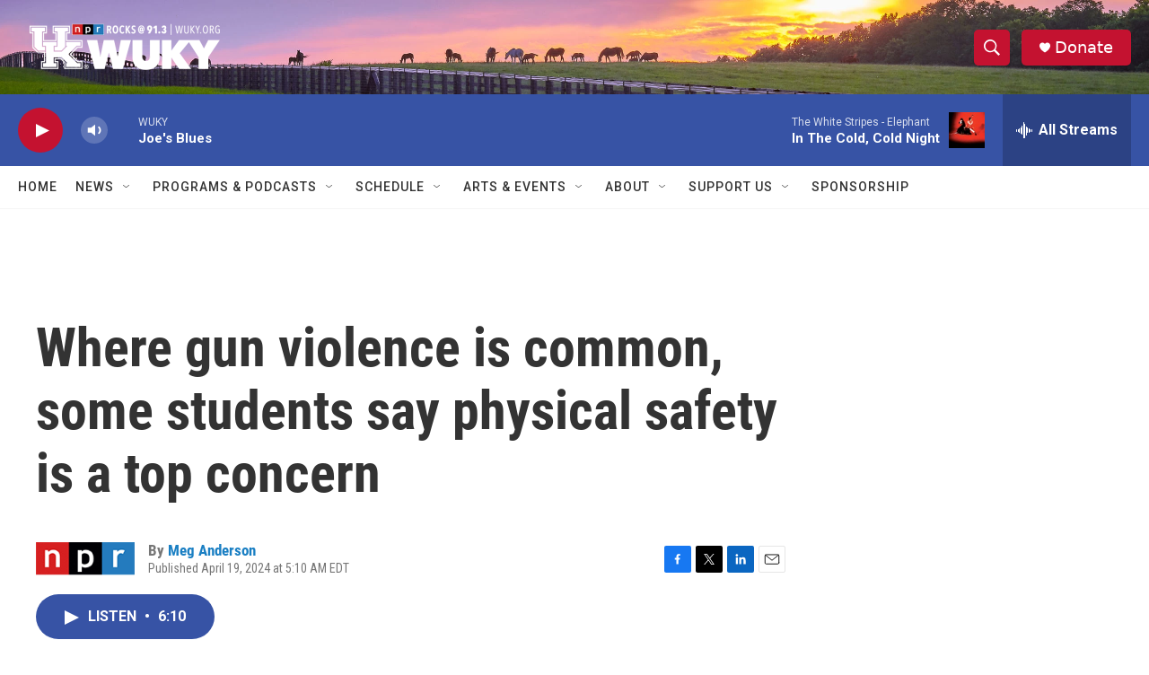

--- FILE ---
content_type: text/html;charset=UTF-8
request_url: https://www.wuky.org/2024-04-19/where-gun-violence-is-common-some-students-say-physical-safety-is-a-top-concern
body_size: 35441
content:
<!DOCTYPE html>
<html class="ArtP aside" lang="en">
    <head>
    <meta charset="UTF-8">

    

    <style data-cssvarsponyfill="true">
        :root { --siteBgColorInverse: #121212; --primaryTextColorInverse: #ffffff; --secondaryTextColorInverse: #cccccc; --tertiaryTextColorInverse: #c5c5c5; --headerBgColorInverse: #000000; --headerBorderColorInverse: #858585; --headerTextColorInverse: #ffffff; --secC1_Inverse: #a2a2a2; --secC4_Inverse: #282828; --headerNavBarBgColorInverse: #121212; --headerMenuBgColorInverse: #ffffff; --headerMenuTextColorInverse: #6b2b85; --headerMenuTextColorHoverInverse: #6b2b85; --liveBlogTextColorInverse: #ffffff; --applyButtonColorInverse: #4485D5; --applyButtonTextColorInverse: #4485D5; --siteBgColor: #ffffff; --primaryTextColor: #333333; --secondaryTextColor: #666666; --secC1: #767676; --secC4: #f5f5f5; --secC5: #ffffff; --siteBgColor: #ffffff; --siteInverseBgColor: #000000; --linkColor: #1a7fc3; --linkHoverColor: #125c8e; --headerBgColor: #ffffff; --headerBgColorInverse: #000000; --headerBorderColor: #e6e6e6; --headerBorderColorInverse: #858585; --tertiaryTextColor: #1c1c1c; --headerTextColor: #ffffff; --buttonTextColor: #ffffff; --headerNavBarBgColor: #ffffff; --headerNavBarTextColor: #333333; --headerMenuBgColor: #ffffff; --headerMenuTextColor: #333333; --headerMenuTextColorHover: #68ac4d; --liveBlogTextColor: #282829; --applyButtonColor: #194173; --applyButtonTextColor: #2c4273; --primaryColor1: #3753a5; --primaryColor2: #c41230; --breakingColor: #ff6f00; --secC2: #dcdcdc; --secC3: #e6e6e6; --secC5: #ffffff; --linkColor: #1a7fc3; --linkHoverColor: #125c8e; --donateBGColor: #c41230; --headerIconColor: #ffffff; --hatButtonBgColor: #ffffff; --hatButtonBgHoverColor: #411c58; --hatButtonBorderColor: #411c58; --hatButtonBorderHoverColor: #ffffff; --hatButtoniconColor: #d62021; --hatButtonTextColor: #411c58; --hatButtonTextHoverColor: #ffffff; --footerTextColor: #ffffff; --footerTextBgColor: #ffffff; --footerPartnersBgColor: #000000; --listBorderColor: #000000; --gridBorderColor: #e6e6e6; --tagButtonBorderColor: #1A7FC3; --tagButtonTextColor: #1A7FC3; --breakingTextColor: #ffffff; --sectionTextColor: #ff6f00; --contentWidth: 1240px; --primaryHeadlineFont: sans-serif; --secHlFont: sans-serif; --bodyFont: sans-serif; --colorWhite: #ffffff; --colorBlack: #000000;} .fonts-loaded { --primaryHeadlineFont: "Roboto Condensed"; --secHlFont: "Roboto Condensed"; --bodyFont: "Roboto"; --liveBlogBodyFont: "Roboto";}
    </style>

    
    
    <meta name="twitter:card" content="summary_large_image"/>
    
    
    
    
    <meta name="twitter:description" content="The federal government is investing billions to bolster school safety and mental health resources to combat gun violence. But some sense a disconnect between those programs and what students need."/>
    
    
    <meta name="twitter:image" content="https://npr.brightspotcdn.com/dims4/default/4b136cc/2147483647/strip/true/crop/3496x1967+0+181/resize/1200x675!/quality/90/?url=https%3A%2F%2Fmedia.npr.org%2Fassets%2Fimg%2F2024%2F04%2F11%2Fgunviolencempls-28_slide-e80543ff84d2ace731f3b6f83d9f003c4ff4fb3b.jpg"/>

    
    <meta name="twitter:image:alt" content="The busy halls of North Community High School in Minneapolis in between classes."/>
    
    
    <meta name="twitter:site" content="@wuky"/>
    
    
    
    <meta name="twitter:title" content="Where gun violence is common, some students say physical safety is a top concern"/>
    
<meta name="disqus.shortname" content="npr-wuky">
<meta name="disqus.url" content="https://www.wuky.org/2024-04-19/where-gun-violence-is-common-some-students-say-physical-safety-is-a-top-concern">
<meta name="disqus.title" content="Where gun violence is common, some students say physical safety is a top concern">
<meta name="disqus.identifier" content="0000018e-f5a7-d16e-a1de-f5bf40870000">
<meta name="robots" content="max-image-preview:large">


    <meta property="og:title" content="Where gun violence is common, some students say physical safety is a top concern">

    <meta property="og:url" content="https://www.wuky.org/2024-04-19/where-gun-violence-is-common-some-students-say-physical-safety-is-a-top-concern">

    <meta property="og:image" content="https://npr.brightspotcdn.com/dims4/default/7c927c8/2147483647/strip/true/crop/3496x1835+0+247/resize/1200x630!/quality/90/?url=https%3A%2F%2Fmedia.npr.org%2Fassets%2Fimg%2F2024%2F04%2F11%2Fgunviolencempls-28_slide-e80543ff84d2ace731f3b6f83d9f003c4ff4fb3b.jpg">

    
    <meta property="og:image:url" content="https://npr.brightspotcdn.com/dims4/default/7c927c8/2147483647/strip/true/crop/3496x1835+0+247/resize/1200x630!/quality/90/?url=https%3A%2F%2Fmedia.npr.org%2Fassets%2Fimg%2F2024%2F04%2F11%2Fgunviolencempls-28_slide-e80543ff84d2ace731f3b6f83d9f003c4ff4fb3b.jpg">
    
    <meta property="og:image:width" content="1200">
    <meta property="og:image:height" content="630">
    <meta property="og:image:type" content="image/jpeg">
    
    <meta property="og:image:alt" content="The busy halls of North Community High School in Minneapolis in between classes.">
    

    <meta property="og:description" content="The federal government is investing billions to bolster school safety and mental health resources to combat gun violence. But some sense a disconnect between those programs and what students need.">

    <meta property="og:site_name" content="WUKY">



    <meta property="og:type" content="article">

    <meta property="article:author" content="https://www.wuky.org/people/meg-anderson">

    <meta property="article:published_time" content="2024-04-19T09:10:00">

    <meta property="article:modified_time" content="2024-04-19T09:19:22.106">

    <meta property="fb:app_id" content="767718970609344">



    <link data-cssvarsponyfill="true" class="Webpack-css" rel="stylesheet" href="https://npr.brightspotcdn.com/resource/00000177-1bc0-debb-a57f-dfcf4a950000/styleguide/All.min.0db89f2a608a6b13cec2d9fc84f71c45.gz.css">

    

    <style>.FooterNavigation-items-item {
    display: inline-block
}</style>
<style>[class*='-articleBody'] > ul,
[class*='-articleBody'] > ul ul {
    list-style-type: disc;
}</style>


    <meta name="viewport" content="width=device-width, initial-scale=1, viewport-fit=cover"><title>Where gun violence is common, some students say physical safety is a top concern</title><meta name="description" content="The federal government is investing billions to bolster school safety and mental health resources to combat gun violence. But some sense a disconnect between those programs and what students need."><link rel="canonical" href="https://www.npr.org/2024/04/19/1243881326/school-gun-violence-federal-aid"><meta name="brightspot.contentId" content="0000018e-f5a7-d16e-a1de-f5bf40870000"><link rel="apple-touch-icon"sizes="180x180"href="/apple-touch-icon.png"><link rel="icon"type="image/png"href="/favicon-32x32.png"><link rel="icon"type="image/png"href="/favicon-16x16.png">
    
    
    <meta name="brightspot-dataLayer" content="{
  &quot;author&quot; : &quot;Meg Anderson&quot;,
  &quot;bspStoryId&quot; : &quot;0000018e-f5a7-d16e-a1de-f5bf40870000&quot;,
  &quot;category&quot; : &quot;&quot;,
  &quot;inlineAudio&quot; : 1,
  &quot;keywords&quot; : &quot;&quot;,
  &quot;nprCmsSite&quot; : true,
  &quot;nprStoryId&quot; : &quot;1243881326&quot;,
  &quot;pageType&quot; : &quot;news-story&quot;,
  &quot;program&quot; : &quot;Morning Edition on WUKY&quot;,
  &quot;publishedDate&quot; : &quot;2024-04-19T05:10:00Z&quot;,
  &quot;siteName&quot; : &quot;WUKY&quot;,
  &quot;station&quot; : &quot;WUKY&quot;,
  &quot;stationOrgId&quot; : &quot;1177&quot;,
  &quot;storyOrgId&quot; : &quot;s1&quot;,
  &quot;storyTheme&quot; : &quot;news-story&quot;,
  &quot;storyTitle&quot; : &quot;Where gun violence is common, some students say physical safety is a top concern&quot;,
  &quot;timezone&quot; : &quot;America/Kentucky/Louisville&quot;,
  &quot;wordCount&quot; : 0,
  &quot;series&quot; : &quot;&quot;
}">
    <script id="brightspot-dataLayer">
        (function () {
            var dataValue = document.head.querySelector('meta[name="brightspot-dataLayer"]').content;
            if (dataValue) {
                window.brightspotDataLayer = JSON.parse(dataValue);
            }
        })();
    </script>

    

    

    
    <script src="https://npr.brightspotcdn.com/resource/00000177-1bc0-debb-a57f-dfcf4a950000/styleguide/All.min.fd8f7fccc526453c829dde80fc7c2ef5.gz.js" async></script>
    

    <!-- no longer used, moved disqus script to be loaded by ps-disqus-comment-module.js to avoid errors --><script type="application/ld+json">{"@context":"http://schema.org","@type":"NewsArticle","author":[{"@context":"http://schema.org","@type":"Person","name":"Meg Anderson","url":"https://www.wuky.org/people/meg-anderson"}],"dateModified":"2024-04-19T05:19:22Z","datePublished":"2024-04-19T05:10:00Z","headline":"Where gun violence is common, some students say physical safety is a top concern","image":{"@context":"http://schema.org","@type":"ImageObject","url":"https://media.npr.org/assets/img/2024/04/11/gunviolencempls-28_slide-e80543ff84d2ace731f3b6f83d9f003c4ff4fb3b.jpg"},"mainEntityOfPage":{"@type":"NewsArticle","@id":"https://www.wuky.org/2024-04-19/where-gun-violence-is-common-some-students-say-physical-safety-is-a-top-concern"},"publisher":{"@type":"Organization","name":"WUKY","logo":{"@context":"http://schema.org","@type":"ImageObject","height":"60","url":"https://npr.brightspotcdn.com/dims4/default/88c21f8/2147483647/resize/x60/quality/90/?url=http%3A%2F%2Fnpr-brightspot.s3.amazonaws.com%2F5f%2F62%2F0c82db19432588cf4dda87292c41%2Fwhite-npr.png","width":"225"}}}</script><script async="async" src="https://securepubads.g.doubleclick.net/tag/js/gpt.js"></script>
<script type="text/javascript">
    // Google tag setup
    var googletag = googletag || {};
    googletag.cmd = googletag.cmd || [];

    googletag.cmd.push(function () {
        // @see https://developers.google.com/publisher-tag/reference#googletag.PubAdsService_enableLazyLoad
        googletag.pubads().enableLazyLoad({
            fetchMarginPercent: 100, // fetch and render ads within this % of viewport
            renderMarginPercent: 100,
            mobileScaling: 1  // Same on mobile.
        });

        googletag.pubads().enableSingleRequest()
        googletag.pubads().enableAsyncRendering()
        googletag.pubads().collapseEmptyDivs()
        googletag.pubads().disableInitialLoad()
        googletag.enableServices()
    })
</script>
<script type="application/ld+json">{"@context":"http://schema.org","@type":"ListenAction","description":"The federal government is investing billions to bolster school safety and mental health resources to combat gun violence. But some sense a disconnect between those programs and what students need.","name":"Where gun violence is common, some students say physical safety is a top concern"}</script><script>

  window.fbAsyncInit = function() {
      FB.init({
          
              appId : '767718970609344',
          
          xfbml : true,
          version : 'v2.9'
      });
  };

  (function(d, s, id){
     var js, fjs = d.getElementsByTagName(s)[0];
     if (d.getElementById(id)) {return;}
     js = d.createElement(s); js.id = id;
     js.src = "//connect.facebook.net/en_US/sdk.js";
     fjs.parentNode.insertBefore(js, fjs);
   }(document, 'script', 'facebook-jssdk'));
</script>
<meta name="gtm-dataLayer" content="{
  &quot;gtmAuthor&quot; : &quot;Meg Anderson&quot;,
  &quot;gtmBspStoryId&quot; : &quot;0000018e-f5a7-d16e-a1de-f5bf40870000&quot;,
  &quot;gtmCategory&quot; : &quot;&quot;,
  &quot;gtmInlineAudio&quot; : 1,
  &quot;gtmKeywords&quot; : &quot;&quot;,
  &quot;gtmNprCmsSite&quot; : true,
  &quot;gtmNprStoryId&quot; : &quot;1243881326&quot;,
  &quot;gtmPageType&quot; : &quot;news-story&quot;,
  &quot;gtmProgram&quot; : &quot;Morning Edition on WUKY&quot;,
  &quot;gtmPublishedDate&quot; : &quot;2024-04-19T05:10:00Z&quot;,
  &quot;gtmSiteName&quot; : &quot;WUKY&quot;,
  &quot;gtmStation&quot; : &quot;WUKY&quot;,
  &quot;gtmStationOrgId&quot; : &quot;1177&quot;,
  &quot;gtmStoryOrgId&quot; : &quot;s1&quot;,
  &quot;gtmStoryTheme&quot; : &quot;news-story&quot;,
  &quot;gtmStoryTitle&quot; : &quot;Where gun violence is common, some students say physical safety is a top concern&quot;,
  &quot;gtmTimezone&quot; : &quot;America/Kentucky/Louisville&quot;,
  &quot;gtmWordCount&quot; : 0,
  &quot;gtmSeries&quot; : &quot;&quot;
}"><script>

    (function () {
        var dataValue = document.head.querySelector('meta[name="gtm-dataLayer"]').content;
        if (dataValue) {
            window.dataLayer = window.dataLayer || [];
            dataValue = JSON.parse(dataValue);
            dataValue['event'] = 'gtmFirstView';
            window.dataLayer.push(dataValue);
        }
    })();

    (function(w,d,s,l,i){w[l]=w[l]||[];w[l].push({'gtm.start':
            new Date().getTime(),event:'gtm.js'});var f=d.getElementsByTagName(s)[0],
        j=d.createElement(s),dl=l!='dataLayer'?'&l='+l:'';j.async=true;j.src=
        'https://www.googletagmanager.com/gtm.js?id='+i+dl;f.parentNode.insertBefore(j,f);
})(window,document,'script','dataLayer','GTM-N39QFDR');</script><script>window.addEventListener('DOMContentLoaded', (event) => {
    window.nulldurationobserver = new MutationObserver(function (mutations) {
        document.querySelectorAll('.StreamPill-duration').forEach(pill => { 
      if (pill.innerText == "LISTENNULL") {
         pill.innerText = "LISTEN"
      } 
    });
      });

      window.nulldurationobserver.observe(document.body, {
        childList: true,
        subtree: true
      });
});
</script>


    <script>
        var head = document.getElementsByTagName('head')
        head = head[0]
        var link = document.createElement('link');
        link.setAttribute('href', 'https://fonts.googleapis.com/css?family=Roboto Condensed|Roboto|Roboto:400,500,700&display=swap');
        var relList = link.relList;

        if (relList && relList.supports('preload')) {
            link.setAttribute('as', 'style');
            link.setAttribute('rel', 'preload');
            link.setAttribute('onload', 'this.rel="stylesheet"');
            link.setAttribute('crossorigin', 'anonymous');
        } else {
            link.setAttribute('rel', 'stylesheet');
        }

        head.appendChild(link);
    </script>
</head>


    <body class="Page-body" data-content-width="1240px">
    <noscript>
    <iframe src="https://www.googletagmanager.com/ns.html?id=GTM-N39QFDR" height="0" width="0" style="display:none;visibility:hidden"></iframe>
</noscript>
        

    <!-- Putting icons here, so we don't have to include in a bunch of -body hbs's -->
<svg xmlns="http://www.w3.org/2000/svg" style="display:none" id="iconsMap1" class="iconsMap">
    <symbol id="play-icon" viewBox="0 0 115 115">
        <polygon points="0,0 115,57.5 0,115" fill="currentColor" />
    </symbol>
    <symbol id="grid" viewBox="0 0 32 32">
            <g>
                <path d="M6.4,5.7 C6.4,6.166669 6.166669,6.4 5.7,6.4 L0.7,6.4 C0.233331,6.4 0,6.166669 0,5.7 L0,0.7 C0,0.233331 0.233331,0 0.7,0 L5.7,0 C6.166669,0 6.4,0.233331 6.4,0.7 L6.4,5.7 Z M19.2,5.7 C19.2,6.166669 18.966669,6.4 18.5,6.4 L13.5,6.4 C13.033331,6.4 12.8,6.166669 12.8,5.7 L12.8,0.7 C12.8,0.233331 13.033331,0 13.5,0 L18.5,0 C18.966669,0 19.2,0.233331 19.2,0.7 L19.2,5.7 Z M32,5.7 C32,6.166669 31.766669,6.4 31.3,6.4 L26.3,6.4 C25.833331,6.4 25.6,6.166669 25.6,5.7 L25.6,0.7 C25.6,0.233331 25.833331,0 26.3,0 L31.3,0 C31.766669,0 32,0.233331 32,0.7 L32,5.7 Z M6.4,18.5 C6.4,18.966669 6.166669,19.2 5.7,19.2 L0.7,19.2 C0.233331,19.2 0,18.966669 0,18.5 L0,13.5 C0,13.033331 0.233331,12.8 0.7,12.8 L5.7,12.8 C6.166669,12.8 6.4,13.033331 6.4,13.5 L6.4,18.5 Z M19.2,18.5 C19.2,18.966669 18.966669,19.2 18.5,19.2 L13.5,19.2 C13.033331,19.2 12.8,18.966669 12.8,18.5 L12.8,13.5 C12.8,13.033331 13.033331,12.8 13.5,12.8 L18.5,12.8 C18.966669,12.8 19.2,13.033331 19.2,13.5 L19.2,18.5 Z M32,18.5 C32,18.966669 31.766669,19.2 31.3,19.2 L26.3,19.2 C25.833331,19.2 25.6,18.966669 25.6,18.5 L25.6,13.5 C25.6,13.033331 25.833331,12.8 26.3,12.8 L31.3,12.8 C31.766669,12.8 32,13.033331 32,13.5 L32,18.5 Z M6.4,31.3 C6.4,31.766669 6.166669,32 5.7,32 L0.7,32 C0.233331,32 0,31.766669 0,31.3 L0,26.3 C0,25.833331 0.233331,25.6 0.7,25.6 L5.7,25.6 C6.166669,25.6 6.4,25.833331 6.4,26.3 L6.4,31.3 Z M19.2,31.3 C19.2,31.766669 18.966669,32 18.5,32 L13.5,32 C13.033331,32 12.8,31.766669 12.8,31.3 L12.8,26.3 C12.8,25.833331 13.033331,25.6 13.5,25.6 L18.5,25.6 C18.966669,25.6 19.2,25.833331 19.2,26.3 L19.2,31.3 Z M32,31.3 C32,31.766669 31.766669,32 31.3,32 L26.3,32 C25.833331,32 25.6,31.766669 25.6,31.3 L25.6,26.3 C25.6,25.833331 25.833331,25.6 26.3,25.6 L31.3,25.6 C31.766669,25.6 32,25.833331 32,26.3 L32,31.3 Z" id=""></path>
            </g>
    </symbol>
    <symbol id="radio-stream" width="18" height="19" viewBox="0 0 18 19">
        <g fill="currentColor" fill-rule="nonzero">
            <path d="M.5 8c-.276 0-.5.253-.5.565v1.87c0 .312.224.565.5.565s.5-.253.5-.565v-1.87C1 8.253.776 8 .5 8zM2.5 8c-.276 0-.5.253-.5.565v1.87c0 .312.224.565.5.565s.5-.253.5-.565v-1.87C3 8.253 2.776 8 2.5 8zM3.5 7c-.276 0-.5.276-.5.617v3.766c0 .34.224.617.5.617s.5-.276.5-.617V7.617C4 7.277 3.776 7 3.5 7zM5.5 6c-.276 0-.5.275-.5.613v5.774c0 .338.224.613.5.613s.5-.275.5-.613V6.613C6 6.275 5.776 6 5.5 6zM6.5 4c-.276 0-.5.26-.5.58v8.84c0 .32.224.58.5.58s.5-.26.5-.58V4.58C7 4.26 6.776 4 6.5 4zM8.5 0c-.276 0-.5.273-.5.61v17.78c0 .337.224.61.5.61s.5-.273.5-.61V.61C9 .273 8.776 0 8.5 0zM9.5 2c-.276 0-.5.274-.5.612v14.776c0 .338.224.612.5.612s.5-.274.5-.612V2.612C10 2.274 9.776 2 9.5 2zM11.5 5c-.276 0-.5.276-.5.616v8.768c0 .34.224.616.5.616s.5-.276.5-.616V5.616c0-.34-.224-.616-.5-.616zM12.5 6c-.276 0-.5.262-.5.584v4.832c0 .322.224.584.5.584s.5-.262.5-.584V6.584c0-.322-.224-.584-.5-.584zM14.5 7c-.276 0-.5.29-.5.647v3.706c0 .357.224.647.5.647s.5-.29.5-.647V7.647C15 7.29 14.776 7 14.5 7zM15.5 8c-.276 0-.5.253-.5.565v1.87c0 .312.224.565.5.565s.5-.253.5-.565v-1.87c0-.312-.224-.565-.5-.565zM17.5 8c-.276 0-.5.253-.5.565v1.87c0 .312.224.565.5.565s.5-.253.5-.565v-1.87c0-.312-.224-.565-.5-.565z"/>
        </g>
    </symbol>
    <symbol id="icon-magnify" viewBox="0 0 31 31">
        <g>
            <path fill-rule="evenodd" d="M22.604 18.89l-.323.566 8.719 8.8L28.255 31l-8.719-8.8-.565.404c-2.152 1.346-4.386 2.018-6.7 2.018-3.39 0-6.284-1.21-8.679-3.632C1.197 18.568 0 15.66 0 12.27c0-3.39 1.197-6.283 3.592-8.678C5.987 1.197 8.88 0 12.271 0c3.39 0 6.283 1.197 8.678 3.592 2.395 2.395 3.593 5.288 3.593 8.679 0 2.368-.646 4.574-1.938 6.62zM19.162 5.77C17.322 3.925 15.089 3 12.46 3c-2.628 0-4.862.924-6.702 2.77C3.92 7.619 3 9.862 3 12.5c0 2.639.92 4.882 2.76 6.73C7.598 21.075 9.832 22 12.46 22c2.629 0 4.862-.924 6.702-2.77C21.054 17.33 22 15.085 22 12.5c0-2.586-.946-4.83-2.838-6.73z"/>
        </g>
    </symbol>
    <symbol id="burger-menu" viewBox="0 0 14 10">
        <g>
            <path fill-rule="evenodd" d="M0 5.5v-1h14v1H0zM0 1V0h14v1H0zm0 9V9h14v1H0z"></path>
        </g>
    </symbol>
    <symbol id="close-x" viewBox="0 0 14 14">
        <g>
            <path fill-rule="nonzero" d="M6.336 7L0 .664.664 0 7 6.336 13.336 0 14 .664 7.664 7 14 13.336l-.664.664L7 7.664.664 14 0 13.336 6.336 7z"></path>
        </g>
    </symbol>
    <symbol id="share-more-arrow" viewBox="0 0 512 512" style="enable-background:new 0 0 512 512;">
        <g>
            <g>
                <path d="M512,241.7L273.643,3.343v156.152c-71.41,3.744-138.015,33.337-188.958,84.28C30.075,298.384,0,370.991,0,448.222v60.436
                    l29.069-52.985c45.354-82.671,132.173-134.027,226.573-134.027c5.986,0,12.004,0.212,18.001,0.632v157.779L512,241.7z
                    M255.642,290.666c-84.543,0-163.661,36.792-217.939,98.885c26.634-114.177,129.256-199.483,251.429-199.483h15.489V78.131
                    l163.568,163.568L304.621,405.267V294.531l-13.585-1.683C279.347,291.401,267.439,290.666,255.642,290.666z"></path>
            </g>
        </g>
    </symbol>
    <symbol id="chevron" viewBox="0 0 100 100">
        <g>
            <path d="M22.4566257,37.2056786 L-21.4456527,71.9511488 C-22.9248661,72.9681457 -24.9073712,72.5311671 -25.8758148,70.9765924 L-26.9788683,69.2027424 C-27.9450684,67.6481676 -27.5292733,65.5646602 -26.0500598,64.5484493 L20.154796,28.2208967 C21.5532435,27.2597011 23.3600078,27.2597011 24.759951,28.2208967 L71.0500598,64.4659264 C72.5292733,65.4829232 72.9450684,67.5672166 71.9788683,69.1217913 L70.8750669,70.8956413 C69.9073712,72.4502161 67.9241183,72.8848368 66.4449048,71.8694118 L22.4566257,37.2056786 Z" id="Transparent-Chevron" transform="translate(22.500000, 50.000000) rotate(90.000000) translate(-22.500000, -50.000000) "></path>
        </g>
    </symbol>
</svg>

<svg xmlns="http://www.w3.org/2000/svg" style="display:none" id="iconsMap2" class="iconsMap">
    <symbol id="mono-icon-facebook" viewBox="0 0 10 19">
        <path fill-rule="evenodd" d="M2.707 18.25V10.2H0V7h2.707V4.469c0-1.336.375-2.373 1.125-3.112C4.582.62 5.578.25 6.82.25c1.008 0 1.828.047 2.461.14v2.848H7.594c-.633 0-1.067.14-1.301.422-.188.235-.281.61-.281 1.125V7H9l-.422 3.2H6.012v8.05H2.707z"></path>
    </symbol>
    <symbol id="mono-icon-instagram" viewBox="0 0 17 17">
        <g>
            <path fill-rule="evenodd" d="M8.281 4.207c.727 0 1.4.182 2.022.545a4.055 4.055 0 0 1 1.476 1.477c.364.62.545 1.294.545 2.021 0 .727-.181 1.4-.545 2.021a4.055 4.055 0 0 1-1.476 1.477 3.934 3.934 0 0 1-2.022.545c-.726 0-1.4-.182-2.021-.545a4.055 4.055 0 0 1-1.477-1.477 3.934 3.934 0 0 1-.545-2.021c0-.727.182-1.4.545-2.021A4.055 4.055 0 0 1 6.26 4.752a3.934 3.934 0 0 1 2.021-.545zm0 6.68a2.54 2.54 0 0 0 1.864-.774 2.54 2.54 0 0 0 .773-1.863 2.54 2.54 0 0 0-.773-1.863 2.54 2.54 0 0 0-1.864-.774 2.54 2.54 0 0 0-1.863.774 2.54 2.54 0 0 0-.773 1.863c0 .727.257 1.348.773 1.863a2.54 2.54 0 0 0 1.863.774zM13.45 4.03c-.023.258-.123.48-.299.668a.856.856 0 0 1-.65.281.913.913 0 0 1-.668-.28.913.913 0 0 1-.281-.669c0-.258.094-.48.281-.668a.913.913 0 0 1 .668-.28c.258 0 .48.093.668.28.187.188.281.41.281.668zm2.672.95c.023.656.035 1.746.035 3.269 0 1.523-.017 2.62-.053 3.287-.035.668-.134 1.248-.298 1.74a4.098 4.098 0 0 1-.967 1.53 4.098 4.098 0 0 1-1.53.966c-.492.164-1.072.264-1.74.3-.668.034-1.763.052-3.287.052-1.523 0-2.619-.018-3.287-.053-.668-.035-1.248-.146-1.74-.334a3.747 3.747 0 0 1-1.53-.931 4.098 4.098 0 0 1-.966-1.53c-.164-.492-.264-1.072-.299-1.74C.424 10.87.406 9.773.406 8.25S.424 5.63.46 4.963c.035-.668.135-1.248.299-1.74.21-.586.533-1.096.967-1.53A4.098 4.098 0 0 1 3.254.727c.492-.164 1.072-.264 1.74-.3C5.662.394 6.758.376 8.281.376c1.524 0 2.62.018 3.287.053.668.035 1.248.135 1.74.299a4.098 4.098 0 0 1 2.496 2.496c.165.492.27 1.078.317 1.757zm-1.687 7.91c.14-.399.234-1.032.28-1.899.024-.515.036-1.242.036-2.18V7.689c0-.961-.012-1.688-.035-2.18-.047-.89-.14-1.524-.281-1.899a2.537 2.537 0 0 0-1.512-1.511c-.375-.14-1.008-.235-1.899-.282a51.292 51.292 0 0 0-2.18-.035H7.72c-.938 0-1.664.012-2.18.035-.867.047-1.5.141-1.898.282a2.537 2.537 0 0 0-1.512 1.511c-.14.375-.234 1.008-.281 1.899a51.292 51.292 0 0 0-.036 2.18v1.125c0 .937.012 1.664.036 2.18.047.866.14 1.5.28 1.898.306.726.81 1.23 1.513 1.511.398.141 1.03.235 1.898.282.516.023 1.242.035 2.18.035h1.125c.96 0 1.687-.012 2.18-.035.89-.047 1.523-.141 1.898-.282.726-.304 1.23-.808 1.512-1.511z"></path>
        </g>
    </symbol>
    <symbol id="mono-icon-email" viewBox="0 0 512 512">
        <g>
            <path d="M67,148.7c11,5.8,163.8,89.1,169.5,92.1c5.7,3,11.5,4.4,20.5,4.4c9,0,14.8-1.4,20.5-4.4c5.7-3,158.5-86.3,169.5-92.1
                c4.1-2.1,11-5.9,12.5-10.2c2.6-7.6-0.2-10.5-11.3-10.5H257H65.8c-11.1,0-13.9,3-11.3,10.5C56,142.9,62.9,146.6,67,148.7z"></path>
            <path d="M455.7,153.2c-8.2,4.2-81.8,56.6-130.5,88.1l82.2,92.5c2,2,2.9,4.4,1.8,5.6c-1.2,1.1-3.8,0.5-5.9-1.4l-98.6-83.2
                c-14.9,9.6-25.4,16.2-27.2,17.2c-7.7,3.9-13.1,4.4-20.5,4.4c-7.4,0-12.8-0.5-20.5-4.4c-1.9-1-12.3-7.6-27.2-17.2l-98.6,83.2
                c-2,2-4.7,2.6-5.9,1.4c-1.2-1.1-0.3-3.6,1.7-5.6l82.1-92.5c-48.7-31.5-123.1-83.9-131.3-88.1c-8.8-4.5-9.3,0.8-9.3,4.9
                c0,4.1,0,205,0,205c0,9.3,13.7,20.9,23.5,20.9H257h185.5c9.8,0,21.5-11.7,21.5-20.9c0,0,0-201,0-205
                C464,153.9,464.6,148.7,455.7,153.2z"></path>
        </g>
    </symbol>
    <symbol id="default-image" width="24" height="24" viewBox="0 0 24 24" fill="none" stroke="currentColor" stroke-width="2" stroke-linecap="round" stroke-linejoin="round" class="feather feather-image">
        <rect x="3" y="3" width="18" height="18" rx="2" ry="2"></rect>
        <circle cx="8.5" cy="8.5" r="1.5"></circle>
        <polyline points="21 15 16 10 5 21"></polyline>
    </symbol>
    <symbol id="icon-email" width="18px" viewBox="0 0 20 14">
        <g id="Symbols" stroke="none" stroke-width="1" fill="none" fill-rule="evenodd" stroke-linecap="round" stroke-linejoin="round">
            <g id="social-button-bar" transform="translate(-125.000000, -8.000000)" stroke="#000000">
                <g id="Group-2" transform="translate(120.000000, 0.000000)">
                    <g id="envelope" transform="translate(6.000000, 9.000000)">
                        <path d="M17.5909091,10.6363636 C17.5909091,11.3138182 17.0410909,11.8636364 16.3636364,11.8636364 L1.63636364,11.8636364 C0.958909091,11.8636364 0.409090909,11.3138182 0.409090909,10.6363636 L0.409090909,1.63636364 C0.409090909,0.958090909 0.958909091,0.409090909 1.63636364,0.409090909 L16.3636364,0.409090909 C17.0410909,0.409090909 17.5909091,0.958090909 17.5909091,1.63636364 L17.5909091,10.6363636 L17.5909091,10.6363636 Z" id="Stroke-406"></path>
                        <polyline id="Stroke-407" points="17.1818182 0.818181818 9 7.36363636 0.818181818 0.818181818"></polyline>
                    </g>
                </g>
            </g>
        </g>
    </symbol>
    <symbol id="mono-icon-print" viewBox="0 0 12 12">
        <g fill-rule="evenodd">
            <path fill-rule="nonzero" d="M9 10V7H3v3H1a1 1 0 0 1-1-1V4a1 1 0 0 1 1-1h10a1 1 0 0 1 1 1v3.132A2.868 2.868 0 0 1 9.132 10H9zm.5-4.5a1 1 0 1 0 0-2 1 1 0 0 0 0 2zM3 0h6v2H3z"></path>
            <path d="M4 8h4v4H4z"></path>
        </g>
    </symbol>
    <symbol id="mono-icon-copylink" viewBox="0 0 12 12">
        <g fill-rule="evenodd">
            <path d="M10.199 2.378c.222.205.4.548.465.897.062.332.016.614-.132.774L8.627 6.106c-.187.203-.512.232-.75-.014a.498.498 0 0 0-.706.028.499.499 0 0 0 .026.706 1.509 1.509 0 0 0 2.165-.04l1.903-2.06c.37-.398.506-.98.382-1.636-.105-.557-.392-1.097-.77-1.445L9.968.8C9.591.452 9.03.208 8.467.145 7.803.072 7.233.252 6.864.653L4.958 2.709a1.509 1.509 0 0 0 .126 2.161.5.5 0 1 0 .68-.734c-.264-.218-.26-.545-.071-.747L7.597 1.33c.147-.16.425-.228.76-.19.353.038.71.188.931.394l.91.843.001.001zM1.8 9.623c-.222-.205-.4-.549-.465-.897-.062-.332-.016-.614.132-.774l1.905-2.057c.187-.203.512-.232.75.014a.498.498 0 0 0 .706-.028.499.499 0 0 0-.026-.706 1.508 1.508 0 0 0-2.165.04L.734 7.275c-.37.399-.506.98-.382 1.637.105.557.392 1.097.77 1.445l.91.843c.376.35.937.594 1.5.656.664.073 1.234-.106 1.603-.507L7.04 9.291a1.508 1.508 0 0 0-.126-2.16.5.5 0 0 0-.68.734c.264.218.26.545.071.747l-1.904 2.057c-.147.16-.425.228-.76.191-.353-.038-.71-.188-.931-.394l-.91-.843z"></path>
            <path d="M8.208 3.614a.5.5 0 0 0-.707.028L3.764 7.677a.5.5 0 0 0 .734.68L8.235 4.32a.5.5 0 0 0-.027-.707"></path>
        </g>
    </symbol>
    <symbol id="mono-icon-linkedin" viewBox="0 0 16 17">
        <g fill-rule="evenodd">
            <path d="M3.734 16.125H.464V5.613h3.27zM2.117 4.172c-.515 0-.96-.188-1.336-.563A1.825 1.825 0 0 1 .22 2.273c0-.515.187-.96.562-1.335.375-.375.82-.563 1.336-.563.516 0 .961.188 1.336.563.375.375.563.82.563 1.335 0 .516-.188.961-.563 1.336-.375.375-.82.563-1.336.563zM15.969 16.125h-3.27v-5.133c0-.844-.07-1.453-.21-1.828-.259-.633-.762-.95-1.512-.95s-1.278.282-1.582.845c-.235.421-.352 1.043-.352 1.863v5.203H5.809V5.613h3.128v1.442h.036c.234-.469.609-.856 1.125-1.16.562-.375 1.218-.563 1.968-.563 1.524 0 2.59.48 3.2 1.441.468.774.703 1.97.703 3.586v5.766z"></path>
        </g>
    </symbol>
    <symbol id="mono-icon-pinterest" viewBox="0 0 512 512">
        <g>
            <path d="M256,32C132.3,32,32,132.3,32,256c0,91.7,55.2,170.5,134.1,205.2c-0.6-15.6-0.1-34.4,3.9-51.4
                c4.3-18.2,28.8-122.1,28.8-122.1s-7.2-14.3-7.2-35.4c0-33.2,19.2-58,43.2-58c20.4,0,30.2,15.3,30.2,33.6
                c0,20.5-13.1,51.1-19.8,79.5c-5.6,23.8,11.9,43.1,35.4,43.1c42.4,0,71-54.5,71-119.1c0-49.1-33.1-85.8-93.2-85.8
                c-67.9,0-110.3,50.7-110.3,107.3c0,19.5,5.8,33.3,14.8,43.9c4.1,4.9,4.7,6.9,3.2,12.5c-1.1,4.1-3.5,14-4.6,18
                c-1.5,5.7-6.1,7.7-11.2,5.6c-31.3-12.8-45.9-47-45.9-85.6c0-63.6,53.7-139.9,160.1-139.9c85.5,0,141.8,61.9,141.8,128.3
                c0,87.9-48.9,153.5-120.9,153.5c-24.2,0-46.9-13.1-54.7-27.9c0,0-13,51.6-15.8,61.6c-4.7,17.3-14,34.5-22.5,48
                c20.1,5.9,41.4,9.2,63.5,9.2c123.7,0,224-100.3,224-224C480,132.3,379.7,32,256,32z"></path>
        </g>
    </symbol>
    <symbol id="mono-icon-tumblr" viewBox="0 0 512 512">
        <g>
            <path d="M321.2,396.3c-11.8,0-22.4-2.8-31.5-8.3c-6.9-4.1-11.5-9.6-14-16.4c-2.6-6.9-3.6-22.3-3.6-46.4V224h96v-64h-96V48h-61.9
                c-2.7,21.5-7.5,44.7-14.5,58.6c-7,13.9-14,25.8-25.6,35.7c-11.6,9.9-25.6,17.9-41.9,23.3V224h48v140.4c0,19,2,33.5,5.9,43.5
                c4,10,11.1,19.5,21.4,28.4c10.3,8.9,22.8,15.7,37.3,20.5c14.6,4.8,31.4,7.2,50.4,7.2c16.7,0,30.3-1.7,44.7-5.1
                c14.4-3.4,30.5-9.3,48.2-17.6v-65.6C363.2,389.4,342.3,396.3,321.2,396.3z"></path>
        </g>
    </symbol>
    <symbol id="mono-icon-twitter" viewBox="0 0 1200 1227">
        <g>
            <path d="M714.163 519.284L1160.89 0H1055.03L667.137 450.887L357.328 0H0L468.492 681.821L0 1226.37H105.866L515.491
            750.218L842.672 1226.37H1200L714.137 519.284H714.163ZM569.165 687.828L521.697 619.934L144.011 79.6944H306.615L611.412
            515.685L658.88 583.579L1055.08 1150.3H892.476L569.165 687.854V687.828Z" fill="white"></path>
        </g>
    </symbol>
    <symbol id="mono-icon-youtube" viewBox="0 0 512 512">
        <g>
            <path fill-rule="evenodd" d="M508.6,148.8c0-45-33.1-81.2-74-81.2C379.2,65,322.7,64,265,64c-3,0-6,0-9,0s-6,0-9,0c-57.6,0-114.2,1-169.6,3.6
                c-40.8,0-73.9,36.4-73.9,81.4C1,184.6-0.1,220.2,0,255.8C-0.1,291.4,1,327,3.4,362.7c0,45,33.1,81.5,73.9,81.5
                c58.2,2.7,117.9,3.9,178.6,3.8c60.8,0.2,120.3-1,178.6-3.8c40.9,0,74-36.5,74-81.5c2.4-35.7,3.5-71.3,3.4-107
                C512.1,220.1,511,184.5,508.6,148.8z M207,353.9V157.4l145,98.2L207,353.9z"></path>
        </g>
    </symbol>
    <symbol id="mono-icon-flipboard" viewBox="0 0 500 500">
        <g>
            <path d="M0,0V500H500V0ZM400,200H300V300H200V400H100V100H400Z"></path>
        </g>
    </symbol>
    <symbol id="mono-icon-bluesky" viewBox="0 0 568 501">
        <g>
            <path d="M123.121 33.6637C188.241 82.5526 258.281 181.681 284 234.873C309.719 181.681 379.759 82.5526 444.879
            33.6637C491.866 -1.61183 568 -28.9064 568 57.9464C568 75.2916 558.055 203.659 552.222 224.501C531.947 296.954
            458.067 315.434 392.347 304.249C507.222 323.8 536.444 388.56 473.333 453.32C353.473 576.312 301.061 422.461
            287.631 383.039C285.169 375.812 284.017 372.431 284 375.306C283.983 372.431 282.831 375.812 280.369 383.039C266.939
            422.461 214.527 576.312 94.6667 453.32C31.5556 388.56 60.7778 323.8 175.653 304.249C109.933 315.434 36.0535
            296.954 15.7778 224.501C9.94525 203.659 0 75.2916 0 57.9464C0 -28.9064 76.1345 -1.61183 123.121 33.6637Z"
            fill="white">
            </path>
        </g>
    </symbol>
    <symbol id="mono-icon-threads" viewBox="0 0 192 192">
        <g>
            <path d="M141.537 88.9883C140.71 88.5919 139.87 88.2104 139.019 87.8451C137.537 60.5382 122.616 44.905 97.5619 44.745C97.4484 44.7443 97.3355 44.7443 97.222 44.7443C82.2364 44.7443 69.7731 51.1409 62.102 62.7807L75.881 72.2328C81.6116 63.5383 90.6052 61.6848 97.2286 61.6848C97.3051 61.6848 97.3819 61.6848 97.4576 61.6855C105.707 61.7381 111.932 64.1366 115.961 68.814C118.893 72.2193 120.854 76.925 121.825 82.8638C114.511 81.6207 106.601 81.2385 98.145 81.7233C74.3247 83.0954 59.0111 96.9879 60.0396 116.292C60.5615 126.084 65.4397 134.508 73.775 140.011C80.8224 144.663 89.899 146.938 99.3323 146.423C111.79 145.74 121.563 140.987 128.381 132.296C133.559 125.696 136.834 117.143 138.28 106.366C144.217 109.949 148.617 114.664 151.047 120.332C155.179 129.967 155.42 145.8 142.501 158.708C131.182 170.016 117.576 174.908 97.0135 175.059C74.2042 174.89 56.9538 167.575 45.7381 153.317C35.2355 139.966 29.8077 120.682 29.6052 96C29.8077 71.3178 35.2355 52.0336 45.7381 38.6827C56.9538 24.4249 74.2039 17.11 97.0132 16.9405C119.988 17.1113 137.539 24.4614 149.184 38.788C154.894 45.8136 159.199 54.6488 162.037 64.9503L178.184 60.6422C174.744 47.9622 169.331 37.0357 161.965 27.974C147.036 9.60668 125.202 0.195148 97.0695 0H96.9569C68.8816 0.19447 47.2921 9.6418 32.7883 28.0793C19.8819 44.4864 13.2244 67.3157 13.0007 95.9325L13 96L13.0007 96.0675C13.2244 124.684 19.8819 147.514 32.7883 163.921C47.2921 182.358 68.8816 191.806 96.9569 192H97.0695C122.03 191.827 139.624 185.292 154.118 170.811C173.081 151.866 172.51 128.119 166.26 113.541C161.776 103.087 153.227 94.5962 141.537 88.9883ZM98.4405 129.507C88.0005 130.095 77.1544 125.409 76.6196 115.372C76.2232 107.93 81.9158 99.626 99.0812 98.6368C101.047 98.5234 102.976 98.468 104.871 98.468C111.106 98.468 116.939 99.0737 122.242 100.233C120.264 124.935 108.662 128.946 98.4405 129.507Z" fill="white"></path>
        </g>
    </symbol>
 </svg>

<svg xmlns="http://www.w3.org/2000/svg" style="display:none" id="iconsMap3" class="iconsMap">
    <symbol id="volume-mute" x="0px" y="0px" viewBox="0 0 24 24" style="enable-background:new 0 0 24 24;">
        <polygon fill="currentColor" points="11,5 6,9 2,9 2,15 6,15 11,19 "/>
        <line style="fill:none;stroke:currentColor;stroke-width:2;stroke-linecap:round;stroke-linejoin:round;" x1="23" y1="9" x2="17" y2="15"/>
        <line style="fill:none;stroke:currentColor;stroke-width:2;stroke-linecap:round;stroke-linejoin:round;" x1="17" y1="9" x2="23" y2="15"/>
    </symbol>
    <symbol id="volume-low" x="0px" y="0px" viewBox="0 0 24 24" style="enable-background:new 0 0 24 24;" xml:space="preserve">
        <polygon fill="currentColor" points="11,5 6,9 2,9 2,15 6,15 11,19 "/>
    </symbol>
    <symbol id="volume-mid" x="0px" y="0px" viewBox="0 0 24 24" style="enable-background:new 0 0 24 24;">
        <polygon fill="currentColor" points="11,5 6,9 2,9 2,15 6,15 11,19 "/>
        <path style="fill:none;stroke:currentColor;stroke-width:2;stroke-linecap:round;stroke-linejoin:round;" d="M15.5,8.5c2,2,2,5.1,0,7.1"/>
    </symbol>
    <symbol id="volume-high" x="0px" y="0px" viewBox="0 0 24 24" style="enable-background:new 0 0 24 24;">
        <polygon fill="currentColor" points="11,5 6,9 2,9 2,15 6,15 11,19 "/>
        <path style="fill:none;stroke:currentColor;stroke-width:2;stroke-linecap:round;stroke-linejoin:round;" d="M19.1,4.9c3.9,3.9,3.9,10.2,0,14.1 M15.5,8.5c2,2,2,5.1,0,7.1"/>
    </symbol>
    <symbol id="pause-icon" viewBox="0 0 12 16">
        <rect x="0" y="0" width="4" height="16" fill="currentColor"></rect>
        <rect x="8" y="0" width="4" height="16" fill="currentColor"></rect>
    </symbol>
    <symbol id="heart" viewBox="0 0 24 24">
        <g>
            <path d="M12 4.435c-1.989-5.399-12-4.597-12 3.568 0 4.068 3.06 9.481 12 14.997 8.94-5.516 12-10.929 12-14.997 0-8.118-10-8.999-12-3.568z"/>
        </g>
    </symbol>
    <symbol id="icon-location" width="24" height="24" viewBox="0 0 24 24" fill="currentColor" stroke="currentColor" stroke-width="2" stroke-linecap="round" stroke-linejoin="round" class="feather feather-map-pin">
        <path d="M21 10c0 7-9 13-9 13s-9-6-9-13a9 9 0 0 1 18 0z" fill="currentColor" fill-opacity="1"></path>
        <circle cx="12" cy="10" r="5" fill="#ffffff"></circle>
    </symbol>
    <symbol id="icon-ticket" width="23px" height="15px" viewBox="0 0 23 15">
        <g stroke="none" stroke-width="1" fill="none" fill-rule="evenodd">
            <g transform="translate(-625.000000, -1024.000000)">
                <g transform="translate(625.000000, 1024.000000)">
                    <path d="M0,12.057377 L0,3.94262296 C0.322189879,4.12588308 0.696256938,4.23076923 1.0952381,4.23076923 C2.30500469,4.23076923 3.28571429,3.26645946 3.28571429,2.07692308 C3.28571429,1.68461385 3.17904435,1.31680209 2.99266757,1 L20.0073324,1 C19.8209556,1.31680209 19.7142857,1.68461385 19.7142857,2.07692308 C19.7142857,3.26645946 20.6949953,4.23076923 21.9047619,4.23076923 C22.3037431,4.23076923 22.6778101,4.12588308 23,3.94262296 L23,12.057377 C22.6778101,11.8741169 22.3037431,11.7692308 21.9047619,11.7692308 C20.6949953,11.7692308 19.7142857,12.7335405 19.7142857,13.9230769 C19.7142857,14.3153862 19.8209556,14.6831979 20.0073324,15 L2.99266757,15 C3.17904435,14.6831979 3.28571429,14.3153862 3.28571429,13.9230769 C3.28571429,12.7335405 2.30500469,11.7692308 1.0952381,11.7692308 C0.696256938,11.7692308 0.322189879,11.8741169 -2.13162821e-14,12.057377 Z" fill="currentColor"></path>
                    <path d="M14.5,0.533333333 L14.5,15.4666667" stroke="#FFFFFF" stroke-linecap="square" stroke-dasharray="2"></path>
                </g>
            </g>
        </g>
    </symbol>
    <symbol id="icon-refresh" width="24" height="24" viewBox="0 0 24 24" fill="none" stroke="currentColor" stroke-width="2" stroke-linecap="round" stroke-linejoin="round" class="feather feather-refresh-cw">
        <polyline points="23 4 23 10 17 10"></polyline>
        <polyline points="1 20 1 14 7 14"></polyline>
        <path d="M3.51 9a9 9 0 0 1 14.85-3.36L23 10M1 14l4.64 4.36A9 9 0 0 0 20.49 15"></path>
    </symbol>

    <symbol>
    <g id="mono-icon-link-post" stroke="none" stroke-width="1" fill="none" fill-rule="evenodd">
        <g transform="translate(-313.000000, -10148.000000)" fill="#000000" fill-rule="nonzero">
            <g transform="translate(306.000000, 10142.000000)">
                <path d="M14.0614027,11.2506973 L14.3070318,11.2618997 C15.6181751,11.3582102 16.8219637,12.0327684 17.6059678,13.1077805 C17.8500396,13.4424472 17.7765978,13.9116075 17.441931,14.1556793 C17.1072643,14.3997511 16.638104,14.3263093 16.3940322,13.9916425 C15.8684436,13.270965 15.0667922,12.8217495 14.1971448,12.7578692 C13.3952042,12.6989624 12.605753,12.9728728 12.0021966,13.5148801 L11.8552806,13.6559298 L9.60365896,15.9651545 C8.45118119,17.1890154 8.4677248,19.1416686 9.64054436,20.3445766 C10.7566428,21.4893084 12.5263723,21.5504727 13.7041492,20.5254372 L13.8481981,20.3916503 L15.1367586,19.070032 C15.4259192,18.7734531 15.9007548,18.7674393 16.1973338,19.0565998 C16.466951,19.3194731 16.4964317,19.7357968 16.282313,20.0321436 L16.2107659,20.117175 L14.9130245,21.4480474 C13.1386707,23.205741 10.3106091,23.1805355 8.5665371,21.3917196 C6.88861294,19.6707486 6.81173139,16.9294487 8.36035888,15.1065701 L8.5206409,14.9274155 L10.7811785,12.6088842 C11.6500838,11.7173642 12.8355419,11.2288664 14.0614027,11.2506973 Z M22.4334629,7.60828039 C24.1113871,9.32925141 24.1882686,12.0705513 22.6396411,13.8934299 L22.4793591,14.0725845 L20.2188215,16.3911158 C19.2919892,17.3420705 18.0049901,17.8344754 16.6929682,17.7381003 C15.3818249,17.6417898 14.1780363,16.9672316 13.3940322,15.8922195 C13.1499604,15.5575528 13.2234022,15.0883925 13.558069,14.8443207 C13.8927357,14.6002489 14.361896,14.6736907 14.6059678,15.0083575 C15.1315564,15.729035 15.9332078,16.1782505 16.8028552,16.2421308 C17.6047958,16.3010376 18.394247,16.0271272 18.9978034,15.4851199 L19.1447194,15.3440702 L21.396341,13.0348455 C22.5488188,11.8109846 22.5322752,9.85833141 21.3594556,8.65542337 C20.2433572,7.51069163 18.4736277,7.44952726 17.2944986,8.47594561 L17.1502735,8.60991269 L15.8541776,9.93153101 C15.5641538,10.2272658 15.0893026,10.2318956 14.7935678,9.94187181 C14.524718,9.67821384 14.4964508,9.26180596 14.7114324,8.96608447 L14.783227,8.88126205 L16.0869755,7.55195256 C17.8613293,5.79425896 20.6893909,5.81946452 22.4334629,7.60828039 Z" id="Icon-Link"></path>
            </g>
        </g>
    </g>
    </symbol>
    <symbol id="icon-passport-badge" viewBox="0 0 80 80">
        <g fill="none" fill-rule="evenodd">
            <path fill="#5680FF" d="M0 0L80 0 0 80z" transform="translate(-464.000000, -281.000000) translate(100.000000, 180.000000) translate(364.000000, 101.000000)"/>
            <g fill="#FFF" fill-rule="nonzero">
                <path d="M17.067 31.676l-3.488-11.143-11.144-3.488 11.144-3.488 3.488-11.144 3.488 11.166 11.143 3.488-11.143 3.466-3.488 11.143zm4.935-19.567l1.207.373 2.896-4.475-4.497 2.895.394 1.207zm-9.871 0l.373-1.207-4.497-2.895 2.895 4.475 1.229-.373zm9.871 9.893l-.373 1.207 4.497 2.896-2.895-4.497-1.229.394zm-9.871 0l-1.207-.373-2.895 4.497 4.475-2.895-.373-1.229zm22.002-4.935c0 9.41-7.634 17.066-17.066 17.066C7.656 34.133 0 26.5 0 17.067 0 7.634 7.634 0 17.067 0c9.41 0 17.066 7.634 17.066 17.067zm-2.435 0c0-8.073-6.559-14.632-14.631-14.632-8.073 0-14.632 6.559-14.632 14.632 0 8.072 6.559 14.631 14.632 14.631 8.072-.022 14.631-6.58 14.631-14.631z" transform="translate(-464.000000, -281.000000) translate(100.000000, 180.000000) translate(364.000000, 101.000000) translate(6.400000, 6.400000)"/>
            </g>
        </g>
    </symbol>
    <symbol id="icon-passport-badge-circle" viewBox="0 0 45 45">
        <g fill="none" fill-rule="evenodd">
            <circle cx="23.5" cy="23" r="20.5" fill="#5680FF"/>
            <g fill="#FFF" fill-rule="nonzero">
                <path d="M17.067 31.676l-3.488-11.143-11.144-3.488 11.144-3.488 3.488-11.144 3.488 11.166 11.143 3.488-11.143 3.466-3.488 11.143zm4.935-19.567l1.207.373 2.896-4.475-4.497 2.895.394 1.207zm-9.871 0l.373-1.207-4.497-2.895 2.895 4.475 1.229-.373zm9.871 9.893l-.373 1.207 4.497 2.896-2.895-4.497-1.229.394zm-9.871 0l-1.207-.373-2.895 4.497 4.475-2.895-.373-1.229zm22.002-4.935c0 9.41-7.634 17.066-17.066 17.066C7.656 34.133 0 26.5 0 17.067 0 7.634 7.634 0 17.067 0c9.41 0 17.066 7.634 17.066 17.067zm-2.435 0c0-8.073-6.559-14.632-14.631-14.632-8.073 0-14.632 6.559-14.632 14.632 0 8.072 6.559 14.631 14.632 14.631 8.072-.022 14.631-6.58 14.631-14.631z" transform="translate(-464.000000, -281.000000) translate(100.000000, 180.000000) translate(364.000000, 101.000000) translate(6.400000, 6.400000)"/>
            </g>
        </g>
    </symbol>
    <symbol id="icon-pbs-charlotte-passport-navy" viewBox="0 0 401 42">
        <g fill="none" fill-rule="evenodd">
            <g transform="translate(-91.000000, -1361.000000) translate(89.000000, 1275.000000) translate(2.828125, 86.600000) translate(217.623043, -0.000000)">
                <circle cx="20.435" cy="20.435" r="20.435" fill="#5680FF"/>
                <path fill="#FFF" fill-rule="nonzero" d="M20.435 36.115l-3.743-11.96-11.96-3.743 11.96-3.744 3.743-11.96 3.744 11.984 11.96 3.743-11.96 3.72-3.744 11.96zm5.297-21l1.295.4 3.108-4.803-4.826 3.108.423 1.295zm-10.594 0l.4-1.295-4.826-3.108 3.108 4.803 1.318-.4zm10.594 10.617l-.4 1.295 4.826 3.108-3.107-4.826-1.319.423zm-10.594 0l-1.295-.4-3.107 4.826 4.802-3.107-.4-1.319zm23.614-5.297c0 10.1-8.193 18.317-18.317 18.317-10.1 0-18.316-8.193-18.316-18.317 0-10.123 8.193-18.316 18.316-18.316 10.1 0 18.317 8.193 18.317 18.316zm-2.614 0c0-8.664-7.039-15.703-15.703-15.703S4.732 11.772 4.732 20.435c0 8.664 7.04 15.703 15.703 15.703 8.664-.023 15.703-7.063 15.703-15.703z"/>
            </g>
            <path fill="currentColor" fill-rule="nonzero" d="M4.898 31.675v-8.216h2.1c2.866 0 5.075-.658 6.628-1.975 1.554-1.316 2.33-3.217 2.33-5.703 0-2.39-.729-4.19-2.187-5.395-1.46-1.206-3.59-1.81-6.391-1.81H0v23.099h4.898zm1.611-12.229H4.898V12.59h2.227c1.338 0 2.32.274 2.947.821.626.548.94 1.396.94 2.544 0 1.137-.374 2.004-1.122 2.599-.748.595-1.875.892-3.38.892zm22.024 12.229c2.612 0 4.68-.59 6.201-1.77 1.522-1.18 2.283-2.823 2.283-4.93 0-1.484-.324-2.674-.971-3.57-.648-.895-1.704-1.506-3.168-1.832v-.158c1.074-.18 1.935-.711 2.583-1.596.648-.885.972-2.017.972-3.397 0-2.032-.74-3.515-2.22-4.447-1.48-.932-3.858-1.398-7.133-1.398H19.89v23.098h8.642zm-.9-13.95h-2.844V12.59h2.575c1.401 0 2.425.192 3.073.576.648.385.972 1.02.972 1.904 0 .948-.298 1.627-.893 2.038-.595.41-1.556.616-2.883.616zm.347 9.905H24.79v-6.02h3.033c2.739 0 4.108.96 4.108 2.876 0 1.064-.321 1.854-.964 2.37-.642.516-1.638.774-2.986.774zm18.343 4.36c2.676 0 4.764-.6 6.265-1.8 1.5-1.201 2.251-2.844 2.251-4.93 0-1.506-.4-2.778-1.2-3.815-.801-1.038-2.281-2.072-4.44-3.105-1.633-.779-2.668-1.319-3.105-1.619-.437-.3-.755-.61-.955-.932-.2-.321-.3-.698-.3-1.13 0-.695.247-1.258.742-1.69.495-.432 1.206-.648 2.133-.648.78 0 1.572.1 2.377.3.806.2 1.825.553 3.058 1.059l1.58-3.808c-1.19-.516-2.33-.916-3.421-1.2-1.09-.285-2.236-.427-3.436-.427-2.444 0-4.358.585-5.743 1.754-1.385 1.169-2.078 2.775-2.078 4.818 0 1.085.211 2.033.632 2.844.422.811.985 1.522 1.69 2.133.706.61 1.765 1.248 3.176 1.912 1.506.716 2.504 1.237 2.994 1.564.49.326.861.666 1.114 1.019.253.353.38.755.38 1.208 0 .811-.288 1.422-.862 1.833-.574.41-1.398.616-2.472.616-.896 0-1.883-.142-2.963-.426-1.08-.285-2.398-.775-3.957-1.47v4.55c1.896.927 4.076 1.39 6.54 1.39zm29.609 0c2.338 0 4.455-.394 6.351-1.184v-4.108c-2.307.811-4.27 1.216-5.893 1.216-3.865 0-5.798-2.575-5.798-7.725 0-2.475.506-4.405 1.517-5.79 1.01-1.385 2.438-2.078 4.281-2.078.843 0 1.701.153 2.575.458.874.306 1.743.664 2.607 1.075l1.58-3.982c-2.265-1.084-4.519-1.627-6.762-1.627-2.201 0-4.12.482-5.759 1.446-1.637.963-2.893 2.348-3.768 4.155-.874 1.806-1.31 3.91-1.31 6.311 0 3.813.89 6.738 2.67 8.777 1.78 2.038 4.35 3.057 7.709 3.057zm15.278-.315v-8.31c0-2.054.3-3.54.9-4.456.601-.916 1.575-1.374 2.923-1.374 1.896 0 2.844 1.274 2.844 3.823v10.317h4.819V20.157c0-2.085-.537-3.686-1.612-4.802-1.074-1.117-2.649-1.675-4.724-1.675-2.338 0-4.044.864-5.118 2.59h-.253l.11-1.421c.074-1.443.111-2.36.111-2.749V7.092h-4.819v24.583h4.82zm20.318.316c1.38 0 2.499-.198 3.357-.593.859-.395 1.693-1.103 2.504-2.125h.127l.932 2.402h3.365v-11.77c0-2.107-.632-3.676-1.896-4.708-1.264-1.033-3.08-1.549-5.45-1.549-2.476 0-4.73.532-6.762 1.596l1.595 3.254c1.907-.853 3.566-1.28 4.977-1.28 1.833 0 2.749.896 2.749 2.687v.774l-3.065.094c-2.644.095-4.621.588-5.932 1.478-1.312.89-1.967 2.272-1.967 4.147 0 1.79.487 3.17 1.461 4.14.974.968 2.31 1.453 4.005 1.453zm1.817-3.524c-1.559 0-2.338-.679-2.338-2.038 0-.948.342-1.653 1.027-2.117.684-.463 1.727-.716 3.128-.758l1.864-.063v1.453c0 1.064-.334 1.917-1.003 2.56-.669.642-1.562.963-2.678.963zm17.822 3.208v-8.99c0-1.422.429-2.528 1.287-3.318.859-.79 2.057-1.185 3.594-1.185.559 0 1.033.053 1.422.158l.364-4.518c-.432-.095-.975-.142-1.628-.142-1.095 0-2.109.303-3.04.908-.933.606-1.673 1.404-2.22 2.394h-.237l-.711-2.97h-3.65v17.663h4.819zm14.267 0V7.092h-4.819v24.583h4.819zm12.07.316c2.708 0 4.82-.811 6.336-2.433 1.517-1.622 2.275-3.871 2.275-6.746 0-1.854-.347-3.47-1.043-4.85-.695-1.38-1.69-2.439-2.986-3.176-1.295-.738-2.79-1.106-4.486-1.106-2.728 0-4.845.8-6.351 2.401-1.507 1.601-2.26 3.845-2.26 6.73 0 1.854.348 3.476 1.043 4.867.695 1.39 1.69 2.456 2.986 3.199 1.295.742 2.791 1.114 4.487 1.114zm.064-3.871c-1.295 0-2.23-.448-2.804-1.343-.574-.895-.861-2.217-.861-3.965 0-1.76.284-3.073.853-3.942.569-.87 1.495-1.304 2.78-1.304 1.296 0 2.228.437 2.797 1.312.569.874.853 2.185.853 3.934 0 1.758-.282 3.083-.845 3.973-.564.89-1.488 1.335-2.773 1.335zm18.154 3.87c1.748 0 3.222-.268 4.423-.805v-3.586c-1.18.368-2.19.552-3.033.552-.632 0-1.14-.163-1.525-.49-.384-.326-.576-.831-.576-1.516V17.63h4.945v-3.618h-4.945v-3.76h-3.081l-1.39 3.728-2.655 1.611v2.039h2.307v8.515c0 1.949.44 3.41 1.32 4.384.879.974 2.282 1.462 4.21 1.462zm13.619 0c1.748 0 3.223-.268 4.423-.805v-3.586c-1.18.368-2.19.552-3.033.552-.632 0-1.14-.163-1.524-.49-.385-.326-.577-.831-.577-1.516V17.63h4.945v-3.618h-4.945v-3.76h-3.08l-1.391 3.728-2.654 1.611v2.039h2.306v8.515c0 1.949.44 3.41 1.32 4.384.879.974 2.282 1.462 4.21 1.462zm15.562 0c1.38 0 2.55-.102 3.508-.308.958-.205 1.859-.518 2.701-.94v-3.728c-1.032.484-2.022.837-2.97 1.058-.948.222-1.954.332-3.017.332-1.37 0-2.433-.384-3.192-1.153-.758-.769-1.164-1.838-1.216-3.207h11.39v-2.338c0-2.507-.695-4.471-2.085-5.893-1.39-1.422-3.333-2.133-5.83-2.133-2.612 0-4.658.808-6.137 2.425-1.48 1.617-2.22 3.905-2.22 6.864 0 2.876.8 5.098 2.401 6.668 1.601 1.569 3.824 2.354 6.667 2.354zm2.686-11.153h-6.762c.085-1.19.416-2.11.996-2.757.579-.648 1.38-.972 2.401-.972 1.022 0 1.833.324 2.433.972.6.648.911 1.566.932 2.757zM270.555 31.675v-8.216h2.102c2.864 0 5.074-.658 6.627-1.975 1.554-1.316 2.33-3.217 2.33-5.703 0-2.39-.729-4.19-2.188-5.395-1.458-1.206-3.589-1.81-6.39-1.81h-7.378v23.099h4.897zm1.612-12.229h-1.612V12.59h2.228c1.338 0 2.32.274 2.946.821.627.548.94 1.396.94 2.544 0 1.137-.373 2.004-1.121 2.599-.748.595-1.875.892-3.381.892zm17.3 12.545c1.38 0 2.5-.198 3.357-.593.859-.395 1.694-1.103 2.505-2.125h.126l.932 2.402h3.365v-11.77c0-2.107-.632-3.676-1.896-4.708-1.264-1.033-3.08-1.549-5.45-1.549-2.475 0-4.73.532-6.762 1.596l1.596 3.254c1.906-.853 3.565-1.28 4.976-1.28 1.833 0 2.75.896 2.75 2.687v.774l-3.066.094c-2.643.095-4.62.588-5.932 1.478-1.311.89-1.967 2.272-1.967 4.147 0 1.79.487 3.17 1.461 4.14.975.968 2.31 1.453 4.005 1.453zm1.817-3.524c-1.559 0-2.338-.679-2.338-2.038 0-.948.342-1.653 1.027-2.117.684-.463 1.727-.716 3.128-.758l1.864-.063v1.453c0 1.064-.334 1.917-1.003 2.56-.669.642-1.561.963-2.678.963zm17.79 3.524c2.507 0 4.39-.474 5.648-1.422 1.259-.948 1.888-2.328 1.888-4.14 0-.874-.152-1.627-.458-2.259-.305-.632-.78-1.19-1.422-1.674-.642-.485-1.653-1.006-3.033-1.565-1.548-.621-2.552-1.09-3.01-1.406-.458-.316-.687-.69-.687-1.121 0-.77.71-1.154 2.133-1.154.8 0 1.585.121 2.354.364.769.242 1.595.553 2.48.932l1.454-3.476c-2.012-.927-4.082-1.39-6.21-1.39-2.232 0-3.957.429-5.173 1.287-1.217.859-1.825 2.073-1.825 3.642 0 .916.145 1.688.434 2.315.29.626.753 1.182 1.39 1.666.638.485 1.636 1.011 2.995 1.58.947.4 1.706.75 2.275 1.05.568.301.969.57 1.2.807.232.237.348.545.348.924 0 1.01-.874 1.516-2.623 1.516-.853 0-1.84-.142-2.962-.426-1.122-.284-2.13-.637-3.025-1.059v3.982c.79.337 1.637.592 2.543.766.906.174 2.001.26 3.286.26zm15.658 0c2.506 0 4.389-.474 5.648-1.422 1.258-.948 1.888-2.328 1.888-4.14 0-.874-.153-1.627-.459-2.259-.305-.632-.779-1.19-1.421-1.674-.643-.485-1.654-1.006-3.034-1.565-1.548-.621-2.551-1.09-3.01-1.406-.458-.316-.687-.69-.687-1.121 0-.77.711-1.154 2.133-1.154.8 0 1.585.121 2.354.364.769.242 1.596.553 2.48.932l1.454-3.476c-2.012-.927-4.081-1.39-6.209-1.39-2.233 0-3.957.429-5.174 1.287-1.216.859-1.825 2.073-1.825 3.642 0 .916.145 1.688.435 2.315.29.626.753 1.182 1.39 1.666.637.485 1.635 1.011 2.994 1.58.948.4 1.706.75 2.275 1.05.569.301.969.57 1.2.807.232.237.348.545.348.924 0 1.01-.874 1.516-2.622 1.516-.854 0-1.84-.142-2.963-.426-1.121-.284-2.13-.637-3.025-1.059v3.982c.79.337 1.638.592 2.543.766.906.174 2.002.26 3.287.26zm15.689 7.457V32.29c0-.232-.085-1.085-.253-2.56h.253c1.18 1.506 2.806 2.26 4.881 2.26 1.38 0 2.58-.364 3.602-1.09 1.022-.727 1.81-1.786 2.362-3.176.553-1.39.83-3.028.83-4.913 0-2.865-.59-5.103-1.77-6.715-1.18-1.611-2.812-2.417-4.897-2.417-2.212 0-3.881.874-5.008 2.622h-.222l-.679-2.29h-3.918v25.436h4.819zm3.523-11.36c-1.222 0-2.115-.41-2.678-1.232-.564-.822-.845-2.18-.845-4.076v-.521c.02-1.686.305-2.894.853-3.626.547-.732 1.416-1.098 2.606-1.098 1.138 0 1.973.434 2.505 1.303.531.87.797 2.172.797 3.91 0 3.56-1.08 5.34-3.238 5.34zm19.149 3.903c2.706 0 4.818-.811 6.335-2.433 1.517-1.622 2.275-3.871 2.275-6.746 0-1.854-.348-3.47-1.043-4.85-.695-1.38-1.69-2.439-2.986-3.176-1.295-.738-2.79-1.106-4.487-1.106-2.728 0-4.845.8-6.35 2.401-1.507 1.601-2.26 3.845-2.26 6.73 0 1.854.348 3.476 1.043 4.867.695 1.39 1.69 2.456 2.986 3.199 1.295.742 2.79 1.114 4.487 1.114zm.063-3.871c-1.296 0-2.23-.448-2.805-1.343-.574-.895-.86-2.217-.86-3.965 0-1.76.284-3.073.853-3.942.568-.87 1.495-1.304 2.78-1.304 1.296 0 2.228.437 2.797 1.312.568.874.853 2.185.853 3.934 0 1.758-.282 3.083-.846 3.973-.563.89-1.487 1.335-2.772 1.335zm16.921 3.555v-8.99c0-1.422.43-2.528 1.288-3.318.858-.79 2.056-1.185 3.594-1.185.558 0 1.032.053 1.422.158l.363-4.518c-.432-.095-.974-.142-1.627-.142-1.096 0-2.11.303-3.041.908-.933.606-1.672 1.404-2.22 2.394h-.237l-.711-2.97h-3.65v17.663h4.819zm15.5.316c1.748 0 3.222-.269 4.423-.806v-3.586c-1.18.368-2.19.552-3.033.552-.632 0-1.14-.163-1.525-.49-.384-.326-.577-.831-.577-1.516V17.63h4.945v-3.618h-4.945v-3.76h-3.08l-1.39 3.728-2.655 1.611v2.039h2.307v8.515c0 1.949.44 3.41 1.319 4.384.88.974 2.283 1.462 4.21 1.462z" transform="translate(-91.000000, -1361.000000) translate(89.000000, 1275.000000) translate(2.828125, 86.600000)"/>
        </g>
    </symbol>
    <symbol id="icon-closed-captioning" viewBox="0 0 512 512">
        <g>
            <path fill="currentColor" d="M464 64H48C21.5 64 0 85.5 0 112v288c0 26.5 21.5 48 48 48h416c26.5 0 48-21.5 48-48V112c0-26.5-21.5-48-48-48zm-6 336H54c-3.3 0-6-2.7-6-6V118c0-3.3 2.7-6 6-6h404c3.3 0 6 2.7 6 6v276c0 3.3-2.7 6-6 6zm-211.1-85.7c1.7 2.4 1.5 5.6-.5 7.7-53.6 56.8-172.8 32.1-172.8-67.9 0-97.3 121.7-119.5 172.5-70.1 2.1 2 2.5 3.2 1 5.7l-17.5 30.5c-1.9 3.1-6.2 4-9.1 1.7-40.8-32-94.6-14.9-94.6 31.2 0 48 51 70.5 92.2 32.6 2.8-2.5 7.1-2.1 9.2.9l19.6 27.7zm190.4 0c1.7 2.4 1.5 5.6-.5 7.7-53.6 56.9-172.8 32.1-172.8-67.9 0-97.3 121.7-119.5 172.5-70.1 2.1 2 2.5 3.2 1 5.7L420 220.2c-1.9 3.1-6.2 4-9.1 1.7-40.8-32-94.6-14.9-94.6 31.2 0 48 51 70.5 92.2 32.6 2.8-2.5 7.1-2.1 9.2.9l19.6 27.7z"></path>
        </g>
    </symbol>
    <symbol id="circle" viewBox="0 0 24 24">
        <circle cx="50%" cy="50%" r="50%"></circle>
    </symbol>
    <symbol id="spinner" role="img" viewBox="0 0 512 512">
        <g class="fa-group">
            <path class="fa-secondary" fill="currentColor" d="M478.71 364.58zm-22 6.11l-27.83-15.9a15.92 15.92 0 0 1-6.94-19.2A184 184 0 1 1 256 72c5.89 0 11.71.29 17.46.83-.74-.07-1.48-.15-2.23-.21-8.49-.69-15.23-7.31-15.23-15.83v-32a16 16 0 0 1 15.34-16C266.24 8.46 261.18 8 256 8 119 8 8 119 8 256s111 248 248 248c98 0 182.42-56.95 222.71-139.42-4.13 7.86-14.23 10.55-22 6.11z" opacity="0.4"/><path class="fa-primary" fill="currentColor" d="M271.23 72.62c-8.49-.69-15.23-7.31-15.23-15.83V24.73c0-9.11 7.67-16.78 16.77-16.17C401.92 17.18 504 124.67 504 256a246 246 0 0 1-25 108.24c-4 8.17-14.37 11-22.26 6.45l-27.84-15.9c-7.41-4.23-9.83-13.35-6.2-21.07A182.53 182.53 0 0 0 440 256c0-96.49-74.27-175.63-168.77-183.38z"/>
        </g>
    </symbol>
    <symbol id="icon-calendar" width="24" height="24" viewBox="0 0 24 24" fill="none" stroke="currentColor" stroke-width="2" stroke-linecap="round" stroke-linejoin="round">
        <rect x="3" y="4" width="18" height="18" rx="2" ry="2"/>
        <line x1="16" y1="2" x2="16" y2="6"/>
        <line x1="8" y1="2" x2="8" y2="6"/>
        <line x1="3" y1="10" x2="21" y2="10"/>
    </symbol>
    <symbol id="icon-arrow-rotate" viewBox="0 0 512 512">
        <path d="M454.7 288.1c-12.78-3.75-26.06 3.594-29.75 16.31C403.3 379.9 333.8 432 255.1 432c-66.53 0-126.8-38.28-156.5-96h100.4c13.25 0 24-10.75 24-24S213.2 288 199.9 288h-160c-13.25 0-24 10.75-24 24v160c0 13.25 10.75 24 24 24s24-10.75 24-24v-102.1C103.7 436.4 176.1 480 255.1 480c99 0 187.4-66.31 215.1-161.3C474.8 305.1 467.4 292.7 454.7 288.1zM472 16C458.8 16 448 26.75 448 40v102.1C408.3 75.55 335.8 32 256 32C157 32 68.53 98.31 40.91 193.3C37.19 206 44.5 219.3 57.22 223c12.84 3.781 26.09-3.625 29.75-16.31C108.7 132.1 178.2 80 256 80c66.53 0 126.8 38.28 156.5 96H312C298.8 176 288 186.8 288 200S298.8 224 312 224h160c13.25 0 24-10.75 24-24v-160C496 26.75 485.3 16 472 16z"/>
    </symbol>
</svg>


<ps-header class="PH">
    <div class="PH-ham-m">
        <div class="PH-ham-m-wrapper">
            <div class="PH-ham-m-top">
                
                    <div class="PH-logo">
                        <ps-logo>
<a aria-label="home page" href="/" class="stationLogo"  >
    
        
            <picture>
    
    
        
            
        
    

    
    
        
            
        
    

    
    
        
            
        
    

    
    
        
            
    
            <source type="image/webp"  width="225"
     height="60" srcset="https://npr.brightspotcdn.com/dims4/default/8a1c3a2/2147483647/strip/true/crop/225x60+0+0/resize/450x120!/format/webp/quality/90/?url=https%3A%2F%2Fnpr.brightspotcdn.com%2Fdims4%2Fdefault%2F88c21f8%2F2147483647%2Fresize%2Fx60%2Fquality%2F90%2F%3Furl%3Dhttp%3A%2F%2Fnpr-brightspot.s3.amazonaws.com%2F5f%2F62%2F0c82db19432588cf4dda87292c41%2Fwhite-npr.png 2x"data-size="siteLogo"
/>
    

    
        <source width="225"
     height="60" srcset="https://npr.brightspotcdn.com/dims4/default/fd1d853/2147483647/strip/true/crop/225x60+0+0/resize/225x60!/quality/90/?url=https%3A%2F%2Fnpr.brightspotcdn.com%2Fdims4%2Fdefault%2F88c21f8%2F2147483647%2Fresize%2Fx60%2Fquality%2F90%2F%3Furl%3Dhttp%3A%2F%2Fnpr-brightspot.s3.amazonaws.com%2F5f%2F62%2F0c82db19432588cf4dda87292c41%2Fwhite-npr.png"data-size="siteLogo"
/>
    

        
    

    
    <img class="Image" alt="" srcset="https://npr.brightspotcdn.com/dims4/default/3429d80/2147483647/strip/true/crop/225x60+0+0/resize/450x120!/quality/90/?url=https%3A%2F%2Fnpr.brightspotcdn.com%2Fdims4%2Fdefault%2F88c21f8%2F2147483647%2Fresize%2Fx60%2Fquality%2F90%2F%3Furl%3Dhttp%3A%2F%2Fnpr-brightspot.s3.amazonaws.com%2F5f%2F62%2F0c82db19432588cf4dda87292c41%2Fwhite-npr.png 2x" width="225" height="60" loading="lazy" src="https://npr.brightspotcdn.com/dims4/default/fd1d853/2147483647/strip/true/crop/225x60+0+0/resize/225x60!/quality/90/?url=https%3A%2F%2Fnpr.brightspotcdn.com%2Fdims4%2Fdefault%2F88c21f8%2F2147483647%2Fresize%2Fx60%2Fquality%2F90%2F%3Furl%3Dhttp%3A%2F%2Fnpr-brightspot.s3.amazonaws.com%2F5f%2F62%2F0c82db19432588cf4dda87292c41%2Fwhite-npr.png">


</picture>
        
    
    </a>
</ps-logo>

                    </div>
                
                <button class="PH-ham-m-close" aria-label="hamburger-menu-close" aria-expanded="false"><svg class="close-x"><use xlink:href="#close-x"></use></svg></button>
            </div>
            
                <div class="PH-search-overlay-mobile">
                    <form class="PH-search-form" action="https://www.wuky.org/search#nt=navsearch" novalidate="" autocomplete="off">
                        <label><input placeholder="Search" type="text" class="PH-search-input-mobile" name="q" required="true"><span class="sr-only">Search Query</span></label>
                        <button class="PH-search-button-mobile" aria-label="header-search-icon"><svg class="icon-magnify"><use xlink:href="#icon-magnify"></use></svg><span class="sr-only">Show Search</span></button>
                     </form>
                </div>
            

            <div class="PH-ham-m-content">
                
                
                    <nav class="Nav gtm_nav">
    
    
        <ul class="Nav-items">
            
                <li class="Nav-items-item" ><div class="NavI"  data-group-navigation>
    <div class="NavI-text gtm_nav_cat">
        
            <a class="NavI-text-link" href="https://www.wuky.org/">Home</a>
        
    </div>
    

    
</div></li>
            
                <li class="Nav-items-item" ><div class="NavI" >
    <div class="NavI-text gtm_nav_cat">
        
            <a class="NavI-text-link" href="https://www.wuky.org/wuky-news">News</a>
        
    </div>
    
        <div class="NavI-more">
            <button aria-label="Open Sub Navigation"><svg class="chevron"><use xlink:href="#chevron"></use></svg></button>
        </div>
    

    
        <ul class="NavI-items">
            
                
                    <li class="NavI-items-item gtm_nav_subcat" ><a class="NavLink" href="https://www.wuky.org/wuky-news">WUKY News</a>
</li>
                
                    <li class="NavI-items-item gtm_nav_subcat" ><a class="NavLink" href="https://www.wuky.org/npr-news">NPR News</a>
</li>
                
                    <li class="NavI-items-item gtm_nav_subcat" ><a class="NavLink" href="https://www.wuky.org/horse-capital">Horse Capital</a>
</li>
                
            
        </ul>
        <ul class="NavI-items-placeholder">
            
                
                    <li class="NavI-items-item"><a class="NavLink" href="https://www.wuky.org/wuky-news">WUKY News</a>
</li>
                
                    <li class="NavI-items-item"><a class="NavLink" href="https://www.wuky.org/npr-news">NPR News</a>
</li>
                
                    <li class="NavI-items-item"><a class="NavLink" href="https://www.wuky.org/horse-capital">Horse Capital</a>
</li>
                
            
        </ul>
    
</div></li>
            
                <li class="Nav-items-item" ><div class="NavI" >
    <div class="NavI-text gtm_nav_cat">
        
            <a class="NavI-text-link" href="https://www.wuky.org/all-shows">Programs &amp; Podcasts</a>
        
    </div>
    
        <div class="NavI-more">
            <button aria-label="Open Sub Navigation"><svg class="chevron"><use xlink:href="#chevron"></use></svg></button>
        </div>
    

    
        <ul class="NavI-items two-columns">
            
                
                    <li class="NavI-items-item gtm_nav_subcat" ><a class="NavLink" href="https://www.wuky.org/show/wuky-guest-djs">Guest DJs</a>
</li>
                
                    <li class="NavI-items-item gtm_nav_subcat" ><a class="NavLink" href="https://www.wuky.org/show/joes-blues">Joe&#x27;s Blues</a>
</li>
                
                    <li class="NavI-items-item gtm_nav_subcat" ><a class="NavLink" href="https://www.wuky.org/show/rock-roots">Rock &amp; Roots </a>
</li>
                
                    <li class="NavI-items-item gtm_nav_subcat" ><a class="NavLink" href="https://www.wuky.org/show/the-break">The Break (HD-2)</a>
</li>
                
                    <li class="NavI-items-item gtm_nav_subcat" ><a class="NavLink" href="https://www.wuky.org/show/the-crunkadelic-funk-show">The Crunkadelic Funk Show</a>
</li>
                
                    <li class="NavI-items-item gtm_nav_subcat" ><a class="NavLink" href="https://www.youtube.com/user/LiveAtWUKY" target="_blank">The WUKY YouTube Channel</a>
</li>
                
                    <li class="NavI-items-item gtm_nav_subcat" ><div class="NavigationGroup" >
    <div class="NavigationGroup-title">Podcasts</div>
    
        <ul class="NavigationGroup-items">
            
                
                    <li class="NavigationGroup-items-item" ><a class="NavLink" href="https://www.wuky.org/all-podcasts">All Podcasts</a>
</li>
                
            
        </ul>
    
</div></li>
                
                    <li class="NavI-items-item gtm_nav_subcat" ><a class="NavLink" href="https://www.wuky.org/podcast/accents">Podcast: Accents</a>
</li>
                
                    <li class="NavI-items-item gtm_nav_subcat" ><a class="NavLink" href="https://www.wuky.org/podcast/dr-greg-davis-on-medicine">Podcast: Dr. Greg Davis on Medicine</a>
</li>
                
                    <li class="NavI-items-item gtm_nav_subcat" ><a class="NavLink" href="https://www.wuky.org/podcast/kentucky-black-writers-collaborative">Podcast: Kentucky Black Writers Collaborative Series</a>
</li>
                
                    <li class="NavI-items-item gtm_nav_subcat" ><a class="NavLink" href="https://www.wuky.org/podcast/farmers-market-report">Podcast: Lexington Farmers&#x27; Market Report</a>
</li>
                
                    <li class="NavI-items-item gtm_nav_subcat" ><a class="NavLink" href="https://www.wuky.org/podcast/lexington-stories-lore-and-more">Podcast: Lexington Stories, Lore and More</a>
</li>
                
                    <li class="NavI-items-item gtm_nav_subcat" ><a class="NavLink" href="https://www.wuky.org/podcast/lextalk-history">Podcast: Lex Talk History</a>
</li>
                
                    <li class="NavI-items-item gtm_nav_subcat" ><a class="NavLink" href="https://www.wuky.org/podcast/local-global-leaders">Podcast: Local Global Leaders</a>
</li>
                
                    <li class="NavI-items-item gtm_nav_subcat" ><a class="NavLink" href="https://www.wuky.org/podcast/madwavy-radio">Podcast: MadWavy Radio</a>
</li>
                
                    <li class="NavI-items-item gtm_nav_subcat" ><a class="NavLink" href="https://www.wuky.org/podcast/on-the-porch-with-silas-house">Podcast: On the Porch with Silas House</a>
</li>
                
                    <li class="NavI-items-item gtm_nav_subcat" ><a class="NavLink" href="https://www.wuky.org/podcast/open-studio">Podcast: Open Studio</a>
</li>
                
                    <li class="NavI-items-item gtm_nav_subcat" ><a class="NavLink" href="https://www.wuky.org/podcast/saving-stories-archive">Podcast: Saving Stories</a>
</li>
                
                    <li class="NavI-items-item gtm_nav_subcat" ><a class="NavLink" href="https://www.wuky.org/podcast/the-ricochet-effect">Podcast: The Ricochet Effect</a>
</li>
                
                    <li class="NavI-items-item gtm_nav_subcat" ><a class="NavLink" href="https://www.wuky.org/podcast/the-wuky-sportspage">Podcast: The WUKY SportsPage</a>
</li>
                
                    <li class="NavI-items-item gtm_nav_subcat" ><a class="NavLink" href="https://www.wuky.org/podcast/voting-matters">Podcast: Voting Matters</a>
</li>
                
                    <li class="NavI-items-item gtm_nav_subcat" ><a class="NavLink" href="https://www.wuky.org/podcast/writing-lessons">Podcast: Writing Lessons with Silas House</a>
</li>
                
            
        </ul>
        <ul class="NavI-items-placeholder">
            
                
                    <li class="NavI-items-item"><a class="NavLink" href="https://www.wuky.org/show/wuky-guest-djs">Guest DJs</a>
</li>
                
                    <li class="NavI-items-item"><a class="NavLink" href="https://www.wuky.org/show/joes-blues">Joe&#x27;s Blues</a>
</li>
                
                    <li class="NavI-items-item"><a class="NavLink" href="https://www.wuky.org/show/rock-roots">Rock &amp; Roots </a>
</li>
                
                    <li class="NavI-items-item"><a class="NavLink" href="https://www.wuky.org/show/the-break">The Break (HD-2)</a>
</li>
                
                    <li class="NavI-items-item"><a class="NavLink" href="https://www.wuky.org/show/the-crunkadelic-funk-show">The Crunkadelic Funk Show</a>
</li>
                
                    <li class="NavI-items-item"><a class="NavLink" href="https://www.youtube.com/user/LiveAtWUKY" target="_blank">The WUKY YouTube Channel</a>
</li>
                
                    <li class="NavI-items-item"><div class="NavigationGroup" >
    <div class="NavigationGroup-title">Podcasts</div>
    
        <ul class="NavigationGroup-items">
            
                
                    <li class="NavigationGroup-items-item" ><a class="NavLink" href="https://www.wuky.org/all-podcasts">All Podcasts</a>
</li>
                
            
        </ul>
    
</div></li>
                
                    <li class="NavI-items-item"><a class="NavLink" href="https://www.wuky.org/podcast/accents">Podcast: Accents</a>
</li>
                
                    <li class="NavI-items-item"><a class="NavLink" href="https://www.wuky.org/podcast/dr-greg-davis-on-medicine">Podcast: Dr. Greg Davis on Medicine</a>
</li>
                
                    <li class="NavI-items-item"><a class="NavLink" href="https://www.wuky.org/podcast/kentucky-black-writers-collaborative">Podcast: Kentucky Black Writers Collaborative Series</a>
</li>
                
                    <li class="NavI-items-item"><a class="NavLink" href="https://www.wuky.org/podcast/farmers-market-report">Podcast: Lexington Farmers&#x27; Market Report</a>
</li>
                
                    <li class="NavI-items-item"><a class="NavLink" href="https://www.wuky.org/podcast/lexington-stories-lore-and-more">Podcast: Lexington Stories, Lore and More</a>
</li>
                
                    <li class="NavI-items-item"><a class="NavLink" href="https://www.wuky.org/podcast/lextalk-history">Podcast: Lex Talk History</a>
</li>
                
                    <li class="NavI-items-item"><a class="NavLink" href="https://www.wuky.org/podcast/local-global-leaders">Podcast: Local Global Leaders</a>
</li>
                
                    <li class="NavI-items-item"><a class="NavLink" href="https://www.wuky.org/podcast/madwavy-radio">Podcast: MadWavy Radio</a>
</li>
                
                    <li class="NavI-items-item"><a class="NavLink" href="https://www.wuky.org/podcast/on-the-porch-with-silas-house">Podcast: On the Porch with Silas House</a>
</li>
                
                    <li class="NavI-items-item"><a class="NavLink" href="https://www.wuky.org/podcast/open-studio">Podcast: Open Studio</a>
</li>
                
                    <li class="NavI-items-item"><a class="NavLink" href="https://www.wuky.org/podcast/saving-stories-archive">Podcast: Saving Stories</a>
</li>
                
                    <li class="NavI-items-item"><a class="NavLink" href="https://www.wuky.org/podcast/the-ricochet-effect">Podcast: The Ricochet Effect</a>
</li>
                
                    <li class="NavI-items-item"><a class="NavLink" href="https://www.wuky.org/podcast/the-wuky-sportspage">Podcast: The WUKY SportsPage</a>
</li>
                
                    <li class="NavI-items-item"><a class="NavLink" href="https://www.wuky.org/podcast/voting-matters">Podcast: Voting Matters</a>
</li>
                
                    <li class="NavI-items-item"><a class="NavLink" href="https://www.wuky.org/podcast/writing-lessons">Podcast: Writing Lessons with Silas House</a>
</li>
                
            
        </ul>
    
</div></li>
            
                <li class="Nav-items-item" ><div class="NavI" >
    <div class="NavI-text gtm_nav_cat">
        
            <a class="NavI-text-link" href="https://www.wuky.org/schedule">Schedule</a>
        
    </div>
    
        <div class="NavI-more">
            <button aria-label="Open Sub Navigation"><svg class="chevron"><use xlink:href="#chevron"></use></svg></button>
        </div>
    

    
        <ul class="NavI-items">
            
                
                    <li class="NavI-items-item gtm_nav_subcat" ><a class="NavLink" href="https://www.wuky.org/playlist-search">Playlist Search</a>
</li>
                
                    <li class="NavI-items-item gtm_nav_subcat" ><a class="NavLink" href="https://www.wuky.org/schedule">HD-1 Schedule</a>
</li>
                
                    <li class="NavI-items-item gtm_nav_subcat" ><a class="NavLink" href="https://www.wuky.org/wuky-hd-2-schedule">HD-2 Schedule</a>
</li>
                
                    <li class="NavI-items-item gtm_nav_subcat" ><a class="NavLink" href="https://www.wuky.org/wuky-hd-3-schedule">HD-3 Schedule</a>
</li>
                
            
        </ul>
        <ul class="NavI-items-placeholder">
            
                
                    <li class="NavI-items-item"><a class="NavLink" href="https://www.wuky.org/playlist-search">Playlist Search</a>
</li>
                
                    <li class="NavI-items-item"><a class="NavLink" href="https://www.wuky.org/schedule">HD-1 Schedule</a>
</li>
                
                    <li class="NavI-items-item"><a class="NavLink" href="https://www.wuky.org/wuky-hd-2-schedule">HD-2 Schedule</a>
</li>
                
                    <li class="NavI-items-item"><a class="NavLink" href="https://www.wuky.org/wuky-hd-3-schedule">HD-3 Schedule</a>
</li>
                
            
        </ul>
    
</div></li>
            
                <li class="Nav-items-item" ><div class="NavI" >
    <div class="NavI-text gtm_nav_cat">
        
            <a class="NavI-text-link" href="https://www.wuky.org/community-calendar">Arts &amp; Events</a>
        
    </div>
    
        <div class="NavI-more">
            <button aria-label="Open Sub Navigation"><svg class="chevron"><use xlink:href="#chevron"></use></svg></button>
        </div>
    

    
        <ul class="NavI-items">
            
                
                    <li class="NavI-items-item gtm_nav_subcat" ><a class="NavLink" href="https://www.wuky.org/community-calendar">Community Calendar</a>
</li>
                
                    <li class="NavI-items-item gtm_nav_subcat" ><a class="NavLink" href="https://www.wuky.org/wuky-gallery">WUKY Gallery &amp; Exhibits</a>
</li>
                
                    <li class="NavI-items-item gtm_nav_subcat" ><a class="NavLink" href="https://lexarts.org/discover/lexarts-hop/" target="_blank">Gallery Hop</a>
</li>
                
                    <li class="NavI-items-item gtm_nav_subcat" ><a class="NavLink" href="https://www.kentuckytheatre.org/" target="_blank">Kentucky Theater</a>
</li>
                
            
        </ul>
        <ul class="NavI-items-placeholder">
            
                
                    <li class="NavI-items-item"><a class="NavLink" href="https://www.wuky.org/community-calendar">Community Calendar</a>
</li>
                
                    <li class="NavI-items-item"><a class="NavLink" href="https://www.wuky.org/wuky-gallery">WUKY Gallery &amp; Exhibits</a>
</li>
                
                    <li class="NavI-items-item"><a class="NavLink" href="https://lexarts.org/discover/lexarts-hop/" target="_blank">Gallery Hop</a>
</li>
                
                    <li class="NavI-items-item"><a class="NavLink" href="https://www.kentuckytheatre.org/" target="_blank">Kentucky Theater</a>
</li>
                
            
        </ul>
    
</div></li>
            
                <li class="Nav-items-item" ><div class="NavI" >
    <div class="NavI-text gtm_nav_cat">
        
            <a class="NavI-text-link" href="https://www.wuky.org/history-mission">About</a>
        
    </div>
    
        <div class="NavI-more">
            <button aria-label="Open Sub Navigation"><svg class="chevron"><use xlink:href="#chevron"></use></svg></button>
        </div>
    

    
        <ul class="NavI-items">
            
                
                    <li class="NavI-items-item gtm_nav_subcat" ><a class="NavLink" href="https://www.wuky.org/history-mission">History &amp; Mission</a>
</li>
                
                    <li class="NavI-items-item gtm_nav_subcat" ><a class="NavLink" href="https://www.wuky.org/how-to-listen">How to Listen to WUKY</a>
</li>
                
                    <li class="NavI-items-item gtm_nav_subcat" ><a class="NavLink" href="https://www.wuky.org/contact">People &amp; Contact </a>
</li>
                
                    <li class="NavI-items-item gtm_nav_subcat" ><a class="NavLink" href="https://www.wuky.org/history-mission/#community" target="_blank">Commitment to Community</a>
</li>
                
                    <li class="NavI-items-item gtm_nav_subcat" ><a class="NavLink" href="https://www.wuky.org/community-advisory-board">WUKY Community Advisory Board</a>
</li>
                
                    <li class="NavI-items-item gtm_nav_subcat" ><a class="NavLink" href="https://www.wuky.org/employment">Employment</a>
</li>
                
            
        </ul>
        <ul class="NavI-items-placeholder">
            
                
                    <li class="NavI-items-item"><a class="NavLink" href="https://www.wuky.org/history-mission">History &amp; Mission</a>
</li>
                
                    <li class="NavI-items-item"><a class="NavLink" href="https://www.wuky.org/how-to-listen">How to Listen to WUKY</a>
</li>
                
                    <li class="NavI-items-item"><a class="NavLink" href="https://www.wuky.org/contact">People &amp; Contact </a>
</li>
                
                    <li class="NavI-items-item"><a class="NavLink" href="https://www.wuky.org/history-mission/#community" target="_blank">Commitment to Community</a>
</li>
                
                    <li class="NavI-items-item"><a class="NavLink" href="https://www.wuky.org/community-advisory-board">WUKY Community Advisory Board</a>
</li>
                
                    <li class="NavI-items-item"><a class="NavLink" href="https://www.wuky.org/employment">Employment</a>
</li>
                
            
        </ul>
    
</div></li>
            
                <li class="Nav-items-item" ><div class="NavI" >
    <div class="NavI-text gtm_nav_cat">
        
            <a class="NavI-text-link" href="https://wuky.secureallegiance.com/wuky/WebModule/Donate.aspx?P=WEBDEFAULT&amp;PAGETYPE=PLG&amp;CHECK=f%2fgKaPLij%2faMU3qkouquZ71YhDw50SikSh2nq0qouhg%3d" target="_blank">Support Us</a>
        
    </div>
    
        <div class="NavI-more">
            <button aria-label="Open Sub Navigation"><svg class="chevron"><use xlink:href="#chevron"></use></svg></button>
        </div>
    

    
        <ul class="NavI-items">
            
                
                    <li class="NavI-items-item gtm_nav_subcat" ><a class="NavLink" href="https://www.wuky.org/membership">Membership</a>
</li>
                
                    <li class="NavI-items-item gtm_nav_subcat" ><a class="NavLink" href="https://plannedgiving.uky.edu/" target="_blank">Planned Giving</a>
</li>
                
                    <li class="NavI-items-item gtm_nav_subcat" ><a class="NavLink" href="https://www.wuky.org/volunteer">Volunteer</a>
</li>
                
            
        </ul>
        <ul class="NavI-items-placeholder">
            
                
                    <li class="NavI-items-item"><a class="NavLink" href="https://www.wuky.org/membership">Membership</a>
</li>
                
                    <li class="NavI-items-item"><a class="NavLink" href="https://plannedgiving.uky.edu/" target="_blank">Planned Giving</a>
</li>
                
                    <li class="NavI-items-item"><a class="NavLink" href="https://www.wuky.org/volunteer">Volunteer</a>
</li>
                
            
        </ul>
    
</div></li>
            
                <li class="Nav-items-item" ><div class="NavI"  data-group-navigation>
    <div class="NavI-text gtm_nav_cat">
        
            <a class="NavI-text-link" href="https://www.wuky.org/sponsorship">Sponsorship</a>
        
    </div>
    

    
</div></li>
            
        </ul>
    
</nav>
                
                
                    <div class="PH-disclaimer">© 2026 WUKY</div>
                
            </div>
        </div>
    </div>

    
        <div class="PH-background">
            
                <picture>
    
    
        
            
        
    

    
    
        
            
        
    

    
    
        
            
        
    

    
    
        
            
    
            <source type="image/webp"  width="1440"
     height="105" srcset="https://npr.brightspotcdn.com/dims4/default/bf305f5/2147483647/strip/true/crop/2880x210+0+0/resize/2880x210!/format/webp/quality/90/?url=http%3A%2F%2Fnpr-brightspot.s3.amazonaws.com%2Ff9%2F00%2F14208b44481f8165de9644569a58%2Fweb-header-copy.jpg 2x"data-size="headerBackground"
/>
    

    
        <source width="1440"
     height="105" srcset="https://npr.brightspotcdn.com/dims4/default/924469f/2147483647/strip/true/crop/2880x210+0+0/resize/1440x105!/quality/90/?url=http%3A%2F%2Fnpr-brightspot.s3.amazonaws.com%2Ff9%2F00%2F14208b44481f8165de9644569a58%2Fweb-header-copy.jpg"data-size="headerBackground"
/>
    

        
    

    
    <img class="Image" alt="background_fid.jpg" srcset="https://npr.brightspotcdn.com/dims4/default/3595684/2147483647/strip/true/crop/2880x210+0+0/resize/2880x210!/quality/90/?url=http%3A%2F%2Fnpr-brightspot.s3.amazonaws.com%2Ff9%2F00%2F14208b44481f8165de9644569a58%2Fweb-header-copy.jpg 2x" width="1440" height="105" loading="lazy" src="https://npr.brightspotcdn.com/dims4/default/924469f/2147483647/strip/true/crop/2880x210+0+0/resize/1440x105!/quality/90/?url=http%3A%2F%2Fnpr-brightspot.s3.amazonaws.com%2Ff9%2F00%2F14208b44481f8165de9644569a58%2Fweb-header-copy.jpg">


</picture>
            
        </div>
    
    <div class="PH-top-bar" data-inverse-colors="false" data-header-background="true">
            <div class="PH-top-bar-content">
                <button class="PH-menu-trigger" aria-label="hamburger-menu-open" aria-expanded="false"><svg class="burger-menu"><use xlink:href="#burger-menu"></use></svg><svg class="close-x"><use xlink:href="#close-x"></use></svg><span class="label">Menu</span></button>
                
                    <div class="PH-logo"><ps-logo>
<a aria-label="home page" href="/" class="stationLogo"  >
    
        
            <picture>
    
    
        
            
        
    

    
    
        
            
        
    

    
    
        
            
        
    

    
    
        
            
    
            <source type="image/webp"  width="225"
     height="60" srcset="https://npr.brightspotcdn.com/dims4/default/8a1c3a2/2147483647/strip/true/crop/225x60+0+0/resize/450x120!/format/webp/quality/90/?url=https%3A%2F%2Fnpr.brightspotcdn.com%2Fdims4%2Fdefault%2F88c21f8%2F2147483647%2Fresize%2Fx60%2Fquality%2F90%2F%3Furl%3Dhttp%3A%2F%2Fnpr-brightspot.s3.amazonaws.com%2F5f%2F62%2F0c82db19432588cf4dda87292c41%2Fwhite-npr.png 2x"data-size="siteLogo"
/>
    

    
        <source width="225"
     height="60" srcset="https://npr.brightspotcdn.com/dims4/default/fd1d853/2147483647/strip/true/crop/225x60+0+0/resize/225x60!/quality/90/?url=https%3A%2F%2Fnpr.brightspotcdn.com%2Fdims4%2Fdefault%2F88c21f8%2F2147483647%2Fresize%2Fx60%2Fquality%2F90%2F%3Furl%3Dhttp%3A%2F%2Fnpr-brightspot.s3.amazonaws.com%2F5f%2F62%2F0c82db19432588cf4dda87292c41%2Fwhite-npr.png"data-size="siteLogo"
/>
    

        
    

    
    <img class="Image" alt="" srcset="https://npr.brightspotcdn.com/dims4/default/3429d80/2147483647/strip/true/crop/225x60+0+0/resize/450x120!/quality/90/?url=https%3A%2F%2Fnpr.brightspotcdn.com%2Fdims4%2Fdefault%2F88c21f8%2F2147483647%2Fresize%2Fx60%2Fquality%2F90%2F%3Furl%3Dhttp%3A%2F%2Fnpr-brightspot.s3.amazonaws.com%2F5f%2F62%2F0c82db19432588cf4dda87292c41%2Fwhite-npr.png 2x" width="225" height="60" loading="lazy" src="https://npr.brightspotcdn.com/dims4/default/fd1d853/2147483647/strip/true/crop/225x60+0+0/resize/225x60!/quality/90/?url=https%3A%2F%2Fnpr.brightspotcdn.com%2Fdims4%2Fdefault%2F88c21f8%2F2147483647%2Fresize%2Fx60%2Fquality%2F90%2F%3Furl%3Dhttp%3A%2F%2Fnpr-brightspot.s3.amazonaws.com%2F5f%2F62%2F0c82db19432588cf4dda87292c41%2Fwhite-npr.png">


</picture>
        
    
    </a>
</ps-logo>
</div>
                
                
            </div>
            <div class="PH-end">
                
                    <button class="PH-search-button" aria-label="header-search-icon"><svg class="icon-magnify"><use xlink:href="#icon-magnify"></use></svg><span class="sr-only">Show Search</span><svg class="close-x"><use xlink:href="#close-x"></use></svg></button>

                    <div class="PH-search-overlay">
                        <form class="PH-search-form" action="https://www.wuky.org/search#nt=navsearch" novalidate="" autocomplete="off">
                            <label><input placeholder="Search" type="text" class="PH-search-input" name="q" required="true"><span class="sr-only">Search Query</span></label>
                            <button type="button" class="PH-search-close" aria-label="header-search-close-icon"><svg class="close-x"><use xlink:href="#close-x"></use></svg></button>
                        </form>
                    </div>
                

                

                
                    <div class="PH-donate-button gtm_donate" aria-label="header-donate-button">
                        <svg class="heart"><use xlink:href="#heart"></use></svg>
                        <a   href="https://wuky.secureallegiance.com/wuky/WebModule/Donate.aspx?P=WEBDEFAULT&amp;PAGETYPE=PLG&amp;CHECK=f%2fgKaPLij%2faMU3qkouquZ71YhDw50SikSh2nq0qouhg%3d" class="Link"  target="_blank"   >Donate</a>
                    </div>
                
            </div>
    </div>

    
        <div class="PH-persistent-player">
            
                
                    
<ps-brightspot-persistent-player
    class="BrightspotPersistentPlayer"
     player-id="brightspot-player"
    text-on-air="On Air"
    text-playing="Now Playing"
    
    data-control-drawer-load-state
>
    <div class="BrightspotPersistentPlayer-player" data-player></div>
    <div class="BrightspotPersistentPlayer-playerControls">
        <button class="BrightspotPersistentPlayer-playerControls-control" data-control-play aria-label="play">
            <svg class="play-icon">
                <use xlink:href="#play-icon"></use>
            </svg>
        </button>
        <button class="BrightspotPersistentPlayer-playerControls-control" data-control-pause aria-label="pause">
            <svg class="pause-icon">
                <use xlink:href="#pause-icon"></use>
            </svg>
        </button>
    </div>
    <div class="BrightspotPersistentPlayer-volumeControl">
        <button class="BrightspotPersistentPlayer-volumeControl-toggle" data-control-volume-toggle aria-label="volume">
            <svg class="volume-mute">
                <use xlink:href="#volume-mute"></use>
            </svg>
            <svg class="volume-low">
                <use xlink:href="#volume-low"></use>
            </svg>
            <svg class="volume-mid">
                <use xlink:href="#volume-mid"></use>
            </svg>
            <svg class="volume-high">
                <use xlink:href="#volume-high"></use>
            </svg>
        </button>
        <div class="BrightspotPersistentPlayer-volumeControl-slider" aria-label="volume-slider">
            <div data-control-volume></div>
        </div>
    </div>
    <div class="BrightspotPersistentPlayer-streamInfo">
        <div class="BrightspotPersistentPlayer-name" data-stream-name></div>
        <div class="BrightspotPersistentPlayer-programName" data-stream-program-name>
            Play Live Radio
        </div>
        <div class="BrightspotPersistentPlayer-name" data-secondary-info></div>
        <div class="BrightspotPersistentPlayer-programName" data-primary-info></div>
    </div>
    <div class="BrightspotPersistentPlayer-tabletDesktopExtraInfo">
        <div class="BrightspotPersistentPlayer-schedule">
            <span class="BrightspotPersistentPlayer-schedule-next">Next Up:</span>
            <span class="BrightspotPersistentPlayer-schedule-startTime" data-schedule-start-time></span>
            <span class="BrightspotPersistentPlayer-schedule-programName" data-schedule-program-name></span>
        </div>
        <div class="BrightspotPersistentPlayer-songInfo">
            <span class="BrightspotPersistentPlayer-songInfo-text">
                <span class="BrightspotPersistentPlayer-songInfo-textAlbumArtist">
                    <span data-songinfo-artist classical-album></span>
                    <span data-songinfo-album classical-composer></span>
                </span>
                <span class="BrightspotPersistentPlayer-songInfo-textSong" data-songinfo-song></span>
            </span>
            <span class="BrightspotPersistentPlayer-songInfo-image" data-songinfo-image></span>
        </div>
        <div class="BrightspotPersistentPlayer-trackSlider">
            <div class="BrightspotPersistentPlayer-trackSlider-currentTime" data-track-current-time>0:00</div>
            <div class="BrightspotPersistentPlayer-trackSlider-wrapper">
                <div class="BrightspotPersistentPlayer-trackSlider-slider" data-track-slider>
                    <div class="BrightspotPersistentPlayer-trackSlider-thumb" data-track-thumb></div>
                </div>
            </div>
            <div class="BrightspotPersistentPlayer-trackSlider-duration" data-track-duration>0:00</div>
        </div>
    </div>
    
    <div class="BrightspotPersistentPlayer-drawerOverlay" data-control-drawer-overlay></div>
    <div class="BrightspotPersistentPlayer-drawer">
        <div class="BrightspotPersistentPlayer-drawerMain">
            <div class="BrightspotPersistentPlayer-currentPlaying">
                <div class="BrightspotPersistentPlayer-drawerImage" data-drawer-image></div>
                <div class="BrightspotPersistentPlayer-primaryInfo" data-primary-info></div>
                <div class="BrightspotPersistentPlayer-secondaryInfo" data-secondary-info></div>
                 <div class="BrightspotPersistentPlayer-trackSlider drawer">
                    <div class="BrightspotPersistentPlayer-trackSlider-wrapper">
                        <div class="BrightspotPersistentPlayer-trackSlider-slider" data-track-slider>
                            <div class="BrightspotPersistentPlayer-trackSlider-thumb" data-track-thumb></div>
                        </div>
                    </div>
                </div>
                <div class="BrightspotPersistentPlayer-drawerTime">
                    <span class="BrightspotPersistentPlayer-drawerTime-current" data-track-current-time>0:00</span>
                    <span class="BrightspotPersistentPlayer-drawerTime-duration" data-track-duration>0:00</span>
                </div>
                <div class="BrightspotPersistentPlayer-playerControls drawer">
                    <button class="BrightspotPersistentPlayer-playerControls-control" data-control-play aria-label="play">
                        <svg class="play-icon">
                            <use xlink:href="#play-icon"></use>
                        </svg>
                    </button>
                    <button class="BrightspotPersistentPlayer-playerControls-control" data-control-pause aria-label="pause">
                        <svg class="pause-icon">
                            <use xlink:href="#pause-icon"></use>
                        </svg>
                    </button>
                </div>
            </div>

            <div class="BrightspotPersistentPlayer-drawerHeading">
                Available On Air Stations
            </div>
            <ul class="BrightspotPersistentPlayer-streamsList" data-streams-list>
                
                    <li class="BrightspotPersistentPlayer-streamsList-item" data-first-stream>
                        <ps-stream
    data-stream-name="WUKY"
    data-stream-id="stream-0000017c-9d6d-d6fa-a57f-ff7ff2b60000"
    data-stream-ucsId="5187f7ade1c84031c3e63807"
    data-stream-program-name="Joe&#x27;s Blues"
    
    
    
    >

    
        
            <ps-stream-url
        data-stream-format="audio/mp4"
        data-stream-url="https://wuky.streamguys1.com/wuky">
</ps-stream-url>
        
    

    <button class="Stream">
        <span class="Stream-iconWrapper">
            <svg class="Stream-icon">
                <use xlink:href="#play-icon"></use>
            </svg>
            <svg class="Stream-iconPause">
                <use xlink:href="#pause-icon"></use>
            </svg>
        </span>
        <span class="Stream-text">
            
                <span class="Stream-status">
                    
                        <span class="Stream-statusTextOnAir">
                            On Air
                        </span>
                    
                    <span class="Stream-statusTextNowPlaying">
                        Now Playing
                    </span>
                </span>
            
            
            
                
                    <span class="Stream-name">WUKY</span>
                
            
        </span>
    </button>
</ps-stream>
                    </li>
                
                    <li class="BrightspotPersistentPlayer-streamsList-item">
                        <ps-stream
    data-stream-name="The Break"
    data-stream-id="stream-0000017c-9d6d-d6fa-a57f-ff7ff2b60001"
    data-stream-ucsId="5187f7bee1c8a2ff96e73883"
    data-stream-program-name="The Break - Urban Alternative"
    
    
    
    >

    
        
            <ps-stream-url
        data-stream-format="audio/mp4"
        data-stream-url="https://wuky.streamguys1.com/TheBreak">
</ps-stream-url>
        
    

    <button class="Stream">
        <span class="Stream-iconWrapper">
            <svg class="Stream-icon">
                <use xlink:href="#play-icon"></use>
            </svg>
            <svg class="Stream-iconPause">
                <use xlink:href="#pause-icon"></use>
            </svg>
        </span>
        <span class="Stream-text">
            
                <span class="Stream-status">
                    
                        <span class="Stream-statusTextOnAir">
                            On Air
                        </span>
                    
                    <span class="Stream-statusTextNowPlaying">
                        Now Playing
                    </span>
                </span>
            
            
            
                
                    <span class="Stream-name">The Break</span>
                
            
        </span>
    </button>
</ps-stream>
                    </li>
                
                    <li class="BrightspotPersistentPlayer-streamsList-item">
                        <ps-stream
    data-stream-name="WUKY Programming"
    data-stream-id="stream-0000017c-9d6d-d6fa-a57f-ff7ff2b60002"
    data-stream-ucsId="5187f7cae1c885c68ff374a3"
    data-stream-program-name="WUKY Programming"
    
    
    
    >

    
        
            <ps-stream-url
        data-stream-format="audio/mp4"
        data-stream-url="https://wuky.streamguys1.com/HD3">
</ps-stream-url>
        
    

    <button class="Stream">
        <span class="Stream-iconWrapper">
            <svg class="Stream-icon">
                <use xlink:href="#play-icon"></use>
            </svg>
            <svg class="Stream-iconPause">
                <use xlink:href="#pause-icon"></use>
            </svg>
        </span>
        <span class="Stream-text">
            
                <span class="Stream-status">
                    
                        <span class="Stream-statusTextOnAir">
                            On Air
                        </span>
                    
                    <span class="Stream-statusTextNowPlaying">
                        Now Playing
                    </span>
                </span>
            
            
            
                
                    <span class="Stream-name">WUKY Programming</span>
                
            
        </span>
    </button>
</ps-stream>
                    </li>
                
                    <li class="BrightspotPersistentPlayer-streamsList-item">
                        <ps-stream
    data-stream-name="Genre Free"
    data-stream-id="stream-0000019b-c210-d056-a19b-fb9e25c20000"
    
    
    
    
    
    >

    
        
            <ps-stream-url
        data-stream-format="audio/mp3"
        data-stream-url="https://wuky.streamguys1.com/GenreFree">
</ps-stream-url>
        
    

    <button class="Stream">
        <span class="Stream-iconWrapper">
            <svg class="Stream-icon">
                <use xlink:href="#play-icon"></use>
            </svg>
            <svg class="Stream-iconPause">
                <use xlink:href="#pause-icon"></use>
            </svg>
        </span>
        <span class="Stream-text">
            
                <span class="Stream-status">
                    
                        <span class="Stream-statusTextOnAir">
                            On Air
                        </span>
                    
                    <span class="Stream-statusTextNowPlaying">
                        Now Playing
                    </span>
                </span>
            
            
            
                
                    <span class="Stream-name">Genre Free</span>
                
            
        </span>
    </button>
</ps-stream>
                    </li>
                
                    <li class="BrightspotPersistentPlayer-streamsList-item">
                        <ps-stream
    data-stream-name="Pop Rocks"
    data-stream-id="stream-0000019b-c211-d2fe-abdb-e3bb83a80000"
    
    
    
    
    
    >

    
        
            <ps-stream-url
        data-stream-format="audio/mp3"
        data-stream-url="https://wuky.streamguys1.com/PopRocks">
</ps-stream-url>
        
    

    <button class="Stream">
        <span class="Stream-iconWrapper">
            <svg class="Stream-icon">
                <use xlink:href="#play-icon"></use>
            </svg>
            <svg class="Stream-iconPause">
                <use xlink:href="#pause-icon"></use>
            </svg>
        </span>
        <span class="Stream-text">
            
                <span class="Stream-status">
                    
                        <span class="Stream-statusTextOnAir">
                            On Air
                        </span>
                    
                    <span class="Stream-statusTextNowPlaying">
                        Now Playing
                    </span>
                </span>
            
            
            
                
                    <span class="Stream-name">Pop Rocks</span>
                
            
        </span>
    </button>
</ps-stream>
                    </li>
                
                    <li class="BrightspotPersistentPlayer-streamsList-item">
                        <ps-stream
    data-stream-name="UniverseCity"
    data-stream-id="stream-0000019b-c212-d0bc-a7ff-de9ec5300000"
    
    
    
    
    
    >

    
        
            <ps-stream-url
        data-stream-format="audio/mp3"
        data-stream-url="https://wuky.streamguys1.com/UniverseCity">
</ps-stream-url>
        
    

    <button class="Stream">
        <span class="Stream-iconWrapper">
            <svg class="Stream-icon">
                <use xlink:href="#play-icon"></use>
            </svg>
            <svg class="Stream-iconPause">
                <use xlink:href="#pause-icon"></use>
            </svg>
        </span>
        <span class="Stream-text">
            
                <span class="Stream-status">
                    
                        <span class="Stream-statusTextOnAir">
                            On Air
                        </span>
                    
                    <span class="Stream-statusTextNowPlaying">
                        Now Playing
                    </span>
                </span>
            
            
            
                
                    <span class="Stream-name">UniverseCity</span>
                
            
        </span>
    </button>
</ps-stream>
                    </li>
                
                    <li class="BrightspotPersistentPlayer-streamsList-item">
                        <ps-stream
    data-stream-name="Wildcat Country"
    data-stream-id="stream-0000019b-c213-dc5d-a59b-c3d74d700000"
    
    
    
    
    
    >

    
        
            <ps-stream-url
        data-stream-format="audio/mp3"
        data-stream-url="https://wuky.streamguys1.com/WildcatCountry">
</ps-stream-url>
        
    

    <button class="Stream">
        <span class="Stream-iconWrapper">
            <svg class="Stream-icon">
                <use xlink:href="#play-icon"></use>
            </svg>
            <svg class="Stream-iconPause">
                <use xlink:href="#pause-icon"></use>
            </svg>
        </span>
        <span class="Stream-text">
            
                <span class="Stream-status">
                    
                        <span class="Stream-statusTextOnAir">
                            On Air
                        </span>
                    
                    <span class="Stream-statusTextNowPlaying">
                        Now Playing
                    </span>
                </span>
            
            
            
                
                    <span class="Stream-name">Wildcat Country</span>
                
            
        </span>
    </button>
</ps-stream>
                    </li>
                
            </ul>
        </div>
        
        <button class="BrightspotPersistentPlayer-drawer-closeButton" data-control-drawer-close aria-label="close">
            <svg class="close-x">
                <use xlink:href="#close-x"></use>
            </svg>
        </button>
    </div>
    <div class="BrightspotPersistentPlayer-drawerControls">
        <button class="BrightspotPersistentPlayer-drawerToggle" data-control-drawer aria-label="all streams">
            <svg class="radio-stream">
                <use xlink:href="#radio-stream"></use>
            </svg>
            <span class="BrightspotPersistentPlayer-drawerToggle-text" aria-label="all streams">All Streams</span>
            <svg class="drawer-mobile-trigger">
                <use xlink:href="#drawer-mobile-trigger"></use>
            </svg>
        </button>
    </div>
    
</ps-brightspot-persistent-player>

                
            
        </div>
    
    
        <div class="PH-nav-bar">
            
                <nav class="DropdownNavigation gtm_nav" itemscope itemtype="http://schema.org/SiteNavigationElement"
    
>
    
    
        <ul class="DropdownNavigation-items">
            
                <li class="DropdownNavigation-items-item" ><div class="NavI"  data-group-navigation>
    <div class="NavI-text gtm_nav_cat">
        
            <a class="NavI-text-link" href="https://www.wuky.org/">Home</a>
        
    </div>
    

    
</div></li>
            
                <li class="DropdownNavigation-items-item" ><div class="NavI" >
    <div class="NavI-text gtm_nav_cat">
        
            <a class="NavI-text-link" href="https://www.wuky.org/wuky-news">News</a>
        
    </div>
    
        <div class="NavI-more">
            <button aria-label="Open Sub Navigation"><svg class="chevron"><use xlink:href="#chevron"></use></svg></button>
        </div>
    

    
        <ul class="NavI-items">
            
                
                    <li class="NavI-items-item gtm_nav_subcat" ><a class="NavLink" href="https://www.wuky.org/wuky-news">WUKY News</a>
</li>
                
                    <li class="NavI-items-item gtm_nav_subcat" ><a class="NavLink" href="https://www.wuky.org/npr-news">NPR News</a>
</li>
                
                    <li class="NavI-items-item gtm_nav_subcat" ><a class="NavLink" href="https://www.wuky.org/horse-capital">Horse Capital</a>
</li>
                
            
        </ul>
        <ul class="NavI-items-placeholder">
            
                
                    <li class="NavI-items-item"><a class="NavLink" href="https://www.wuky.org/wuky-news">WUKY News</a>
</li>
                
                    <li class="NavI-items-item"><a class="NavLink" href="https://www.wuky.org/npr-news">NPR News</a>
</li>
                
                    <li class="NavI-items-item"><a class="NavLink" href="https://www.wuky.org/horse-capital">Horse Capital</a>
</li>
                
            
        </ul>
    
</div></li>
            
                <li class="DropdownNavigation-items-item" ><div class="NavI" >
    <div class="NavI-text gtm_nav_cat">
        
            <a class="NavI-text-link" href="https://www.wuky.org/all-shows">Programs &amp; Podcasts</a>
        
    </div>
    
        <div class="NavI-more">
            <button aria-label="Open Sub Navigation"><svg class="chevron"><use xlink:href="#chevron"></use></svg></button>
        </div>
    

    
        <ul class="NavI-items two-columns">
            
                
                    <li class="NavI-items-item gtm_nav_subcat" ><a class="NavLink" href="https://www.wuky.org/show/wuky-guest-djs">Guest DJs</a>
</li>
                
                    <li class="NavI-items-item gtm_nav_subcat" ><a class="NavLink" href="https://www.wuky.org/show/joes-blues">Joe&#x27;s Blues</a>
</li>
                
                    <li class="NavI-items-item gtm_nav_subcat" ><a class="NavLink" href="https://www.wuky.org/show/rock-roots">Rock &amp; Roots </a>
</li>
                
                    <li class="NavI-items-item gtm_nav_subcat" ><a class="NavLink" href="https://www.wuky.org/show/the-break">The Break (HD-2)</a>
</li>
                
                    <li class="NavI-items-item gtm_nav_subcat" ><a class="NavLink" href="https://www.wuky.org/show/the-crunkadelic-funk-show">The Crunkadelic Funk Show</a>
</li>
                
                    <li class="NavI-items-item gtm_nav_subcat" ><a class="NavLink" href="https://www.youtube.com/user/LiveAtWUKY" target="_blank">The WUKY YouTube Channel</a>
</li>
                
                    <li class="NavI-items-item gtm_nav_subcat" ><div class="NavigationGroup" >
    <div class="NavigationGroup-title">Podcasts</div>
    
        <ul class="NavigationGroup-items">
            
                
                    <li class="NavigationGroup-items-item" ><a class="NavLink" href="https://www.wuky.org/all-podcasts">All Podcasts</a>
</li>
                
            
        </ul>
    
</div></li>
                
                    <li class="NavI-items-item gtm_nav_subcat" ><a class="NavLink" href="https://www.wuky.org/podcast/accents">Podcast: Accents</a>
</li>
                
                    <li class="NavI-items-item gtm_nav_subcat" ><a class="NavLink" href="https://www.wuky.org/podcast/dr-greg-davis-on-medicine">Podcast: Dr. Greg Davis on Medicine</a>
</li>
                
                    <li class="NavI-items-item gtm_nav_subcat" ><a class="NavLink" href="https://www.wuky.org/podcast/kentucky-black-writers-collaborative">Podcast: Kentucky Black Writers Collaborative Series</a>
</li>
                
                    <li class="NavI-items-item gtm_nav_subcat" ><a class="NavLink" href="https://www.wuky.org/podcast/farmers-market-report">Podcast: Lexington Farmers&#x27; Market Report</a>
</li>
                
                    <li class="NavI-items-item gtm_nav_subcat" ><a class="NavLink" href="https://www.wuky.org/podcast/lexington-stories-lore-and-more">Podcast: Lexington Stories, Lore and More</a>
</li>
                
                    <li class="NavI-items-item gtm_nav_subcat" ><a class="NavLink" href="https://www.wuky.org/podcast/lextalk-history">Podcast: Lex Talk History</a>
</li>
                
                    <li class="NavI-items-item gtm_nav_subcat" ><a class="NavLink" href="https://www.wuky.org/podcast/local-global-leaders">Podcast: Local Global Leaders</a>
</li>
                
                    <li class="NavI-items-item gtm_nav_subcat" ><a class="NavLink" href="https://www.wuky.org/podcast/madwavy-radio">Podcast: MadWavy Radio</a>
</li>
                
                    <li class="NavI-items-item gtm_nav_subcat" ><a class="NavLink" href="https://www.wuky.org/podcast/on-the-porch-with-silas-house">Podcast: On the Porch with Silas House</a>
</li>
                
                    <li class="NavI-items-item gtm_nav_subcat" ><a class="NavLink" href="https://www.wuky.org/podcast/open-studio">Podcast: Open Studio</a>
</li>
                
                    <li class="NavI-items-item gtm_nav_subcat" ><a class="NavLink" href="https://www.wuky.org/podcast/saving-stories-archive">Podcast: Saving Stories</a>
</li>
                
                    <li class="NavI-items-item gtm_nav_subcat" ><a class="NavLink" href="https://www.wuky.org/podcast/the-ricochet-effect">Podcast: The Ricochet Effect</a>
</li>
                
                    <li class="NavI-items-item gtm_nav_subcat" ><a class="NavLink" href="https://www.wuky.org/podcast/the-wuky-sportspage">Podcast: The WUKY SportsPage</a>
</li>
                
                    <li class="NavI-items-item gtm_nav_subcat" ><a class="NavLink" href="https://www.wuky.org/podcast/voting-matters">Podcast: Voting Matters</a>
</li>
                
                    <li class="NavI-items-item gtm_nav_subcat" ><a class="NavLink" href="https://www.wuky.org/podcast/writing-lessons">Podcast: Writing Lessons with Silas House</a>
</li>
                
            
        </ul>
        <ul class="NavI-items-placeholder">
            
                
                    <li class="NavI-items-item"><a class="NavLink" href="https://www.wuky.org/show/wuky-guest-djs">Guest DJs</a>
</li>
                
                    <li class="NavI-items-item"><a class="NavLink" href="https://www.wuky.org/show/joes-blues">Joe&#x27;s Blues</a>
</li>
                
                    <li class="NavI-items-item"><a class="NavLink" href="https://www.wuky.org/show/rock-roots">Rock &amp; Roots </a>
</li>
                
                    <li class="NavI-items-item"><a class="NavLink" href="https://www.wuky.org/show/the-break">The Break (HD-2)</a>
</li>
                
                    <li class="NavI-items-item"><a class="NavLink" href="https://www.wuky.org/show/the-crunkadelic-funk-show">The Crunkadelic Funk Show</a>
</li>
                
                    <li class="NavI-items-item"><a class="NavLink" href="https://www.youtube.com/user/LiveAtWUKY" target="_blank">The WUKY YouTube Channel</a>
</li>
                
                    <li class="NavI-items-item"><div class="NavigationGroup" >
    <div class="NavigationGroup-title">Podcasts</div>
    
        <ul class="NavigationGroup-items">
            
                
                    <li class="NavigationGroup-items-item" ><a class="NavLink" href="https://www.wuky.org/all-podcasts">All Podcasts</a>
</li>
                
            
        </ul>
    
</div></li>
                
                    <li class="NavI-items-item"><a class="NavLink" href="https://www.wuky.org/podcast/accents">Podcast: Accents</a>
</li>
                
                    <li class="NavI-items-item"><a class="NavLink" href="https://www.wuky.org/podcast/dr-greg-davis-on-medicine">Podcast: Dr. Greg Davis on Medicine</a>
</li>
                
                    <li class="NavI-items-item"><a class="NavLink" href="https://www.wuky.org/podcast/kentucky-black-writers-collaborative">Podcast: Kentucky Black Writers Collaborative Series</a>
</li>
                
                    <li class="NavI-items-item"><a class="NavLink" href="https://www.wuky.org/podcast/farmers-market-report">Podcast: Lexington Farmers&#x27; Market Report</a>
</li>
                
                    <li class="NavI-items-item"><a class="NavLink" href="https://www.wuky.org/podcast/lexington-stories-lore-and-more">Podcast: Lexington Stories, Lore and More</a>
</li>
                
                    <li class="NavI-items-item"><a class="NavLink" href="https://www.wuky.org/podcast/lextalk-history">Podcast: Lex Talk History</a>
</li>
                
                    <li class="NavI-items-item"><a class="NavLink" href="https://www.wuky.org/podcast/local-global-leaders">Podcast: Local Global Leaders</a>
</li>
                
                    <li class="NavI-items-item"><a class="NavLink" href="https://www.wuky.org/podcast/madwavy-radio">Podcast: MadWavy Radio</a>
</li>
                
                    <li class="NavI-items-item"><a class="NavLink" href="https://www.wuky.org/podcast/on-the-porch-with-silas-house">Podcast: On the Porch with Silas House</a>
</li>
                
                    <li class="NavI-items-item"><a class="NavLink" href="https://www.wuky.org/podcast/open-studio">Podcast: Open Studio</a>
</li>
                
                    <li class="NavI-items-item"><a class="NavLink" href="https://www.wuky.org/podcast/saving-stories-archive">Podcast: Saving Stories</a>
</li>
                
                    <li class="NavI-items-item"><a class="NavLink" href="https://www.wuky.org/podcast/the-ricochet-effect">Podcast: The Ricochet Effect</a>
</li>
                
                    <li class="NavI-items-item"><a class="NavLink" href="https://www.wuky.org/podcast/the-wuky-sportspage">Podcast: The WUKY SportsPage</a>
</li>
                
                    <li class="NavI-items-item"><a class="NavLink" href="https://www.wuky.org/podcast/voting-matters">Podcast: Voting Matters</a>
</li>
                
                    <li class="NavI-items-item"><a class="NavLink" href="https://www.wuky.org/podcast/writing-lessons">Podcast: Writing Lessons with Silas House</a>
</li>
                
            
        </ul>
    
</div></li>
            
                <li class="DropdownNavigation-items-item" ><div class="NavI" >
    <div class="NavI-text gtm_nav_cat">
        
            <a class="NavI-text-link" href="https://www.wuky.org/schedule">Schedule</a>
        
    </div>
    
        <div class="NavI-more">
            <button aria-label="Open Sub Navigation"><svg class="chevron"><use xlink:href="#chevron"></use></svg></button>
        </div>
    

    
        <ul class="NavI-items">
            
                
                    <li class="NavI-items-item gtm_nav_subcat" ><a class="NavLink" href="https://www.wuky.org/playlist-search">Playlist Search</a>
</li>
                
                    <li class="NavI-items-item gtm_nav_subcat" ><a class="NavLink" href="https://www.wuky.org/schedule">HD-1 Schedule</a>
</li>
                
                    <li class="NavI-items-item gtm_nav_subcat" ><a class="NavLink" href="https://www.wuky.org/wuky-hd-2-schedule">HD-2 Schedule</a>
</li>
                
                    <li class="NavI-items-item gtm_nav_subcat" ><a class="NavLink" href="https://www.wuky.org/wuky-hd-3-schedule">HD-3 Schedule</a>
</li>
                
            
        </ul>
        <ul class="NavI-items-placeholder">
            
                
                    <li class="NavI-items-item"><a class="NavLink" href="https://www.wuky.org/playlist-search">Playlist Search</a>
</li>
                
                    <li class="NavI-items-item"><a class="NavLink" href="https://www.wuky.org/schedule">HD-1 Schedule</a>
</li>
                
                    <li class="NavI-items-item"><a class="NavLink" href="https://www.wuky.org/wuky-hd-2-schedule">HD-2 Schedule</a>
</li>
                
                    <li class="NavI-items-item"><a class="NavLink" href="https://www.wuky.org/wuky-hd-3-schedule">HD-3 Schedule</a>
</li>
                
            
        </ul>
    
</div></li>
            
                <li class="DropdownNavigation-items-item" ><div class="NavI" >
    <div class="NavI-text gtm_nav_cat">
        
            <a class="NavI-text-link" href="https://www.wuky.org/community-calendar">Arts &amp; Events</a>
        
    </div>
    
        <div class="NavI-more">
            <button aria-label="Open Sub Navigation"><svg class="chevron"><use xlink:href="#chevron"></use></svg></button>
        </div>
    

    
        <ul class="NavI-items">
            
                
                    <li class="NavI-items-item gtm_nav_subcat" ><a class="NavLink" href="https://www.wuky.org/community-calendar">Community Calendar</a>
</li>
                
                    <li class="NavI-items-item gtm_nav_subcat" ><a class="NavLink" href="https://www.wuky.org/wuky-gallery">WUKY Gallery &amp; Exhibits</a>
</li>
                
                    <li class="NavI-items-item gtm_nav_subcat" ><a class="NavLink" href="https://lexarts.org/discover/lexarts-hop/" target="_blank">Gallery Hop</a>
</li>
                
                    <li class="NavI-items-item gtm_nav_subcat" ><a class="NavLink" href="https://www.kentuckytheatre.org/" target="_blank">Kentucky Theater</a>
</li>
                
            
        </ul>
        <ul class="NavI-items-placeholder">
            
                
                    <li class="NavI-items-item"><a class="NavLink" href="https://www.wuky.org/community-calendar">Community Calendar</a>
</li>
                
                    <li class="NavI-items-item"><a class="NavLink" href="https://www.wuky.org/wuky-gallery">WUKY Gallery &amp; Exhibits</a>
</li>
                
                    <li class="NavI-items-item"><a class="NavLink" href="https://lexarts.org/discover/lexarts-hop/" target="_blank">Gallery Hop</a>
</li>
                
                    <li class="NavI-items-item"><a class="NavLink" href="https://www.kentuckytheatre.org/" target="_blank">Kentucky Theater</a>
</li>
                
            
        </ul>
    
</div></li>
            
                <li class="DropdownNavigation-items-item" ><div class="NavI" >
    <div class="NavI-text gtm_nav_cat">
        
            <a class="NavI-text-link" href="https://www.wuky.org/history-mission">About</a>
        
    </div>
    
        <div class="NavI-more">
            <button aria-label="Open Sub Navigation"><svg class="chevron"><use xlink:href="#chevron"></use></svg></button>
        </div>
    

    
        <ul class="NavI-items">
            
                
                    <li class="NavI-items-item gtm_nav_subcat" ><a class="NavLink" href="https://www.wuky.org/history-mission">History &amp; Mission</a>
</li>
                
                    <li class="NavI-items-item gtm_nav_subcat" ><a class="NavLink" href="https://www.wuky.org/how-to-listen">How to Listen to WUKY</a>
</li>
                
                    <li class="NavI-items-item gtm_nav_subcat" ><a class="NavLink" href="https://www.wuky.org/contact">People &amp; Contact </a>
</li>
                
                    <li class="NavI-items-item gtm_nav_subcat" ><a class="NavLink" href="https://www.wuky.org/history-mission/#community" target="_blank">Commitment to Community</a>
</li>
                
                    <li class="NavI-items-item gtm_nav_subcat" ><a class="NavLink" href="https://www.wuky.org/community-advisory-board">WUKY Community Advisory Board</a>
</li>
                
                    <li class="NavI-items-item gtm_nav_subcat" ><a class="NavLink" href="https://www.wuky.org/employment">Employment</a>
</li>
                
            
        </ul>
        <ul class="NavI-items-placeholder">
            
                
                    <li class="NavI-items-item"><a class="NavLink" href="https://www.wuky.org/history-mission">History &amp; Mission</a>
</li>
                
                    <li class="NavI-items-item"><a class="NavLink" href="https://www.wuky.org/how-to-listen">How to Listen to WUKY</a>
</li>
                
                    <li class="NavI-items-item"><a class="NavLink" href="https://www.wuky.org/contact">People &amp; Contact </a>
</li>
                
                    <li class="NavI-items-item"><a class="NavLink" href="https://www.wuky.org/history-mission/#community" target="_blank">Commitment to Community</a>
</li>
                
                    <li class="NavI-items-item"><a class="NavLink" href="https://www.wuky.org/community-advisory-board">WUKY Community Advisory Board</a>
</li>
                
                    <li class="NavI-items-item"><a class="NavLink" href="https://www.wuky.org/employment">Employment</a>
</li>
                
            
        </ul>
    
</div></li>
            
                <li class="DropdownNavigation-items-item" ><div class="NavI" >
    <div class="NavI-text gtm_nav_cat">
        
            <a class="NavI-text-link" href="https://wuky.secureallegiance.com/wuky/WebModule/Donate.aspx?P=WEBDEFAULT&amp;PAGETYPE=PLG&amp;CHECK=f%2fgKaPLij%2faMU3qkouquZ71YhDw50SikSh2nq0qouhg%3d" target="_blank">Support Us</a>
        
    </div>
    
        <div class="NavI-more">
            <button aria-label="Open Sub Navigation"><svg class="chevron"><use xlink:href="#chevron"></use></svg></button>
        </div>
    

    
        <ul class="NavI-items">
            
                
                    <li class="NavI-items-item gtm_nav_subcat" ><a class="NavLink" href="https://www.wuky.org/membership">Membership</a>
</li>
                
                    <li class="NavI-items-item gtm_nav_subcat" ><a class="NavLink" href="https://plannedgiving.uky.edu/" target="_blank">Planned Giving</a>
</li>
                
                    <li class="NavI-items-item gtm_nav_subcat" ><a class="NavLink" href="https://www.wuky.org/volunteer">Volunteer</a>
</li>
                
            
        </ul>
        <ul class="NavI-items-placeholder">
            
                
                    <li class="NavI-items-item"><a class="NavLink" href="https://www.wuky.org/membership">Membership</a>
</li>
                
                    <li class="NavI-items-item"><a class="NavLink" href="https://plannedgiving.uky.edu/" target="_blank">Planned Giving</a>
</li>
                
                    <li class="NavI-items-item"><a class="NavLink" href="https://www.wuky.org/volunteer">Volunteer</a>
</li>
                
            
        </ul>
    
</div></li>
            
                <li class="DropdownNavigation-items-item" ><div class="NavI"  data-group-navigation>
    <div class="NavI-text gtm_nav_cat">
        
            <a class="NavI-text-link" href="https://www.wuky.org/sponsorship">Sponsorship</a>
        
    </div>
    

    
</div></li>
            
        </ul>
    
</nav>
            
        </div>
    
</ps-header>




        
    <div class="Page-above" ><div class="AdModule" >
    
<ps-google-dfp-ad data-hide-on-desktop='true'>
    <div id="googleAd8d42f06b-f44c-4f78-bb1d-b12bcfc04755"
        class="GoogleDfpAd " data-hide-on-desktop='true' data-slot-name="1008448/wuky_mobile_1" data-slot-sizes="[[320, 50]]" data-targeting-data="{&quot;id&quot;:&quot;0000018e-f5a7-d16e-a1de-f5bf40870000&quot;,&quot;type&quot;:&quot;news-story&quot;,&quot;tags&quot;:[],&quot;programs&quot;:[&quot;Morning Edition on WUKY&quot;]}" >
        <span class="GoogleDfpAd-placeholder"></span>
    </div>
</ps-google-dfp-ad>

</div>
<div class="AdModule" >
    
<ps-google-dfp-ad data-hide-on-mobile='true'>
    <div id="googleAd3c559fe6-441e-43dd-a8c0-ff49bf857429"
        class="GoogleDfpAd " data-hide-on-mobile='true' data-slot-name="1008448/wuky_leaderboard_1" data-slot-sizes="[[728, 90]]" data-targeting-data="{&quot;id&quot;:&quot;0000018e-f5a7-d16e-a1de-f5bf40870000&quot;,&quot;type&quot;:&quot;news-story&quot;,&quot;tags&quot;:[],&quot;programs&quot;:[&quot;Morning Edition on WUKY&quot;]}" >
        <span class="GoogleDfpAd-placeholder"></span>
    </div>
</ps-google-dfp-ad>

</div>
</div>



        

        <div class="ArtP-content">
            
            <div class="ArtP-wrapper">
                <main class="ArtP-main">
                    <div class="ArtP-main-content">
                       <ps-article>
                         <article class="ArtP-mainContent">
                            

                                    <div class="ArtP-breadcrumbs-wrapper">
    
        
    
</div>



                                
                                
    <h1 class="ArtP-headline">
        Where gun violence is common, some students say physical safety is a top concern
    </h1>



                                <div class="ArtP-contentInfo">
                                    <div class="ArtP-byline">
                                        
                                            <div class="ArtP-byline-inner">
                                                <div class="ArtP-byline-sourceLogo">
                                                    
                                                    <picture>
    
    
        
            
    
            <source media="(max-width: 768px)"  type="image/webp"  width="420"
     height="140" srcset="https://npr.brightspotcdn.com/dims4/default/6cf829d/2147483647/strip/true/crop/138x46+0+0/resize/840x280!/format/webp/quality/90/?url=https%3A%2F%2Fmedia.npr.org%2Fimages%2Fstations%2Flogos%2Fnpr.gif 2x"data-size="fallbackImageSizeMobile"
/>
    

    
        <source media="(max-width: 768px)"  width="420"
     height="140" srcset="https://npr.brightspotcdn.com/dims4/default/585b179/2147483647/strip/true/crop/138x46+0+0/resize/420x140!/quality/90/?url=https%3A%2F%2Fmedia.npr.org%2Fimages%2Fstations%2Flogos%2Fnpr.gif"data-size="fallbackImageSizeMobile"
/>
    

        
    

    
    
        
            
        
    

    
    
        
            
        
    

    
    
        
            
    
            <source type="image/webp"  width="880"
     height="293" srcset="https://npr.brightspotcdn.com/dims4/default/a995b9b/2147483647/strip/true/crop/138x46+0+0/resize/1760x586!/format/webp/quality/90/?url=https%3A%2F%2Fmedia.npr.org%2Fimages%2Fstations%2Flogos%2Fnpr.gif 2x"data-size="fallbackImageSize"
/>
    

    
        <source width="880"
     height="293" srcset="https://npr.brightspotcdn.com/dims4/default/2b417b6/2147483647/strip/true/crop/138x46+0+0/resize/880x293!/quality/90/?url=https%3A%2F%2Fmedia.npr.org%2Fimages%2Fstations%2Flogos%2Fnpr.gif"data-size="fallbackImageSize"
/>
    

        
    

    
    <img class="Image" alt="NPR" srcset="https://npr.brightspotcdn.com/dims4/default/3f8b3fd/2147483647/strip/true/crop/138x46+0+0/resize/1760x586!/quality/90/?url=https%3A%2F%2Fmedia.npr.org%2Fimages%2Fstations%2Flogos%2Fnpr.gif 2x" width="880" height="293" loading="lazy" src="https://npr.brightspotcdn.com/dims4/default/2b417b6/2147483647/strip/true/crop/138x46+0+0/resize/880x293!/quality/90/?url=https%3A%2F%2Fmedia.npr.org%2Fimages%2Fstations%2Flogos%2Fnpr.gif">


</picture>
                                                    
                                                </div>
                                                <div class="ArtP-byline-content">
                                        
                                        
                                            
                                                
                                                <div class="ArtP-authors">
    
        <div class="ArtP-authorName">
            <span class="ArtP-authorBy">
                    By
                    <a  aria-label="Meg Anderson" href="https://www.wuky.org/people/meg-anderson" class="Link"   >Meg Anderson</a>
                
            </span>
        </div>
    



</div>
                                                
                                            
                                        
                                        <div class="ArtP-timestamp"><div class="ArtP-datePublished">
        Published&nbsp;April 19, 2024 at 5:10 AM EDT
    </div>
    <meta content="2024-04-19T09:10:00Z">


                                        </div>
                                        
                                                </div>
                                            </div>
                                        

                                    </div>

                                    
                                        <div class="ArtP-actions">
                                            <ps-actionbar class="ActionBar">
    <ul class="ActionBar-items">
        
            
                <li class="ActionBar-items-item"> <a class="ActionLink gtm_share" data-platform="facebook" href="https://www.facebook.com/dialog/share?app_id=767718970609344&display=popup&href=https%3A%2F%2Fwww.wuky.org%2F2024-04-19%2Fwhere-gun-violence-is-common-some-students-say-physical-safety-is-a-top-concern"
    target="_blank" data-social-service="facebook">
    <svg><use xlink:href="#mono-icon-facebook"></use></svg><span>Facebook</span>
</a>
</li>
            
        
            
                <li class="ActionBar-items-item"><a class="ActionLink gtm_share" data-platform="twitter" href="https://twitter.com/intent/tweet?url=https%3A%2F%2Fwww.wuky.org%2F2024-04-19%2Fwhere-gun-violence-is-common-some-students-say-physical-safety-is-a-top-concern&text=Where%20gun%20violence%20is%20common%2C%20some%20students%20say%20physical%20safety%20is%20a%20top%20concern"
    target="_blank" data-social-service="twitter">
    <svg><use xlink:href="#mono-icon-twitter" /></svg><span>Twitter</span>
</a>
</li>
            
        
            
                <li class="ActionBar-items-item"><a class="ActionLink gtm_share" data-platform="linkedin" href="https://www.linkedin.com/shareArticle?url=https%3A%2F%2Fwww.wuky.org%2F2024-04-19%2Fwhere-gun-violence-is-common-some-students-say-physical-safety-is-a-top-concern&mini=true&title=Where%20gun%20violence%20is%20common%2C%20some%20students%20say%20physical%20safety%20is%20a%20top%20concern&summary=The%20federal%20government%20is%20investing%20billions%20to%20bolster%20school%20safety%20and%20mental%20health%20resources%20to%20combat%20gun%20violence.%20But%20some%20sense%20a%20disconnect%20between%20those%20programs%20and%20what%20students%20need.&source=WUKY"
    target="_blank" data-social-service="linkedin">
    <svg><use xlink:href="#mono-icon-linkedin"></use></svg><span>LinkedIn</span>
</a>
</li>
            
        
            
                <li class="ActionBar-items-item"><a class="ActionLink gtm_share" data-platform="mailto" href="mailto:?body=Where%20gun%20violence%20is%20common%2C%20some%20students%20say%20physical%20safety%20is%20a%20top%20concern%0A%0Ahttps%3A%2F%2Fwww.wuky.org%2F2024-04-19%2Fwhere-gun-violence-is-common-some-students-say-physical-safety-is-a-top-concern%0A%0AThe%20federal%20government%20is%20investing%20billions%20to%20bolster%20school%20safety%20and%20mental%20health%20resources%20to%20combat%20gun%20violence.%20But%20some%20sense%20a%20disconnect%20between%20those%20programs%20and%20what%20students%20need."
    data-social-service="mailto">
    <svg><use xlink:href="#icon-email"></use></svg><span>Email</span>
</a>
</li>
            
        
    </ul>
</ps-actionbar>

                                        </div>
                                    

                                    
                                    <div class="ArtP-audioPlayer">
                                        
    
        <ps-stream
    data-stream-name="Where gun violence is common, some students say physical safety is a top concern"
    data-stream-id="0000018f-4493-d9b2-afdf-cd93db550001"
    
    
    data-stream-duration="6:10"
    on-demand
    
    external>

    
        
            
                <ps-stream-url
        data-stream-format=""
        data-stream-url="https://ondemand.npr.org/anon.npr-mp3/npr/me/2024/04/20240419_me_where_gun_violence_is_common_some_students_say_physical_safety_is_a_top_concern.mp3">
</ps-stream-url>
            
        
    

    <button class="StreamPill">
        <span class="StreamPill-iconWrapper">
            <svg class="StreamPill-icon">
                <use xlink:href="#play-icon"></use>
            </svg>
            <svg class="StreamPill-iconPause">
                <use xlink:href="#pause-icon"></use>
            </svg>
        </span>
        <span class="StreamPill-text">
            
            
                <span class="StreamPill-duration">
                    Listen <span class="StreamPill-textDivider">&bull;</span> 6:10
                </span>
            
            
        </span>
    </button>
</ps-stream>
    



                                    </div>
                                    
                                </div>
                                
                                    
                                        <div class="ArtP-lead">
<figure class="Figure">
     
        
            <picture>
    
    
        
            
    
            <source media="(max-width: 768px)"  type="image/webp"  width="420"
     height="280" srcset="https://npr.brightspotcdn.com/dims4/default/d1d4aaa/2147483647/strip/true/crop/3496x2329+0+0/resize/840x560!/format/webp/quality/90/?url=https%3A%2F%2Fmedia.npr.org%2Fassets%2Fimg%2F2024%2F04%2F11%2Fgunviolencempls-28_slide-e80543ff84d2ace731f3b6f83d9f003c4ff4fb3b.jpg 2x"data-size="fallbackImageSizeMobile"
/>
    

    
        <source media="(max-width: 768px)"  width="420"
     height="280" srcset="https://npr.brightspotcdn.com/dims4/default/eafb68d/2147483647/strip/true/crop/3496x2329+0+0/resize/420x280!/quality/90/?url=https%3A%2F%2Fmedia.npr.org%2Fassets%2Fimg%2F2024%2F04%2F11%2Fgunviolencempls-28_slide-e80543ff84d2ace731f3b6f83d9f003c4ff4fb3b.jpg"data-size="fallbackImageSizeMobile"
/>
    

        
    

    
    
        
            
        
    

    
    
        
            
        
    

    
    
        
            
    
            <source type="image/webp"  width="880"
     height="586" srcset="https://npr.brightspotcdn.com/dims4/default/d1f40a7/2147483647/strip/true/crop/3496x2329+0+0/resize/1760x1172!/format/webp/quality/90/?url=https%3A%2F%2Fmedia.npr.org%2Fassets%2Fimg%2F2024%2F04%2F11%2Fgunviolencempls-28_slide-e80543ff84d2ace731f3b6f83d9f003c4ff4fb3b.jpg 2x"data-size="fallbackImageSize"
/>
    

    
        <source width="880"
     height="586" srcset="https://npr.brightspotcdn.com/dims4/default/c2edd61/2147483647/strip/true/crop/3496x2329+0+0/resize/880x586!/quality/90/?url=https%3A%2F%2Fmedia.npr.org%2Fassets%2Fimg%2F2024%2F04%2F11%2Fgunviolencempls-28_slide-e80543ff84d2ace731f3b6f83d9f003c4ff4fb3b.jpg"data-size="fallbackImageSize"
/>
    

        
    

    
    <img class="Image" alt="The busy halls of North Community High School in Minneapolis in between classes." srcset="https://npr.brightspotcdn.com/dims4/default/9e9f3e5/2147483647/strip/true/crop/3496x2329+0+0/resize/1760x1172!/quality/90/?url=https%3A%2F%2Fmedia.npr.org%2Fassets%2Fimg%2F2024%2F04%2F11%2Fgunviolencempls-28_slide-e80543ff84d2ace731f3b6f83d9f003c4ff4fb3b.jpg 2x" width="880" height="586" loading="lazy" src="https://npr.brightspotcdn.com/dims4/default/c2edd61/2147483647/strip/true/crop/3496x2329+0+0/resize/880x586!/quality/90/?url=https%3A%2F%2Fmedia.npr.org%2Fassets%2Fimg%2F2024%2F04%2F11%2Fgunviolencempls-28_slide-e80543ff84d2ace731f3b6f83d9f003c4ff4fb3b.jpg">


</picture>
        
    
    
    
    <div class="Figure-content">
    

    <div class="Figure-credit-container">
            <div class="Figure-source">Caroline Yang for NPR</div></div><figcaption class="Figure-caption">The busy halls of North Community High School in Minneapolis in between classes.</figcaption>
    </div>
    
</figure>
</div>
                                    
                                
                                

                            

                            

                            <div class="ArtP-articleContainer">
                                
                                    <div class="ArtP-articleBody">
                                        
<p>The students at North Community High School in Minneapolis have seen a lot. Some things, morbid curiosities: a bullet, freshly fired, spinning and melting the rubber on the track surrounding the school's football field.
</p>
<p>Others, much more painful: the murder of Deshaun Hill Jr., shot and killed two years ago just blocks from the school. He was 15 years old, and the quarterback of the football team.
</p>
<p>"That was my best friend, so we did everything with each other. I feel like that's the toughest thing, just knowing that he's not physically by my side anymore," senior Kahlil Brown says.
</p>
<p>Last spring, another member of the football team was shot in both legs. He survived.
</p>
<p>"It is not normal. It shouldn't be seen as normal. But we go through it so much that it is normal here," senior Jalen Beard says.
</p>
<div class="Enh" data-align-center>
<figure class="Figure">
    
        
            <picture>
    
    
        
            
    
            <source media="(max-width: 768px)"  type="image/webp"  width="420"
     height="315" srcset="https://npr.brightspotcdn.com/dims4/default/23fe9f9/2147483647/strip/true/crop/2686x2014+0+0/resize/840x630!/format/webp/quality/90/?url=https%3A%2F%2Fmedia.npr.org%2Fassets%2Fimg%2F2024%2F04%2F11%2Fgunviolencempls-12-b6907f8c583aef0de447ffc1d417aaeab6bcfa20.jpg 2x"data-size="fallbackImageSizeMobile"
/>
    

    
        <source media="(max-width: 768px)"  width="420"
     height="315" srcset="https://npr.brightspotcdn.com/dims4/default/bc6e5f5/2147483647/strip/true/crop/2686x2014+0+0/resize/420x315!/quality/90/?url=https%3A%2F%2Fmedia.npr.org%2Fassets%2Fimg%2F2024%2F04%2F11%2Fgunviolencempls-12-b6907f8c583aef0de447ffc1d417aaeab6bcfa20.jpg"data-size="fallbackImageSizeMobile"
/>
    

        
    

    
    
        
            
        
    

    
    
        
            
        
    

    
    
        
            
    
            <source type="image/webp"  width="880"
     height="660" srcset="https://npr.brightspotcdn.com/dims4/default/1ed57f7/2147483647/strip/true/crop/2686x2014+0+0/resize/1760x1320!/format/webp/quality/90/?url=https%3A%2F%2Fmedia.npr.org%2Fassets%2Fimg%2F2024%2F04%2F11%2Fgunviolencempls-12-b6907f8c583aef0de447ffc1d417aaeab6bcfa20.jpg 2x"data-size="fallbackImageSize"
/>
    

    
        <source width="880"
     height="660" srcset="https://npr.brightspotcdn.com/dims4/default/6c3e603/2147483647/strip/true/crop/2686x2014+0+0/resize/880x660!/quality/90/?url=https%3A%2F%2Fmedia.npr.org%2Fassets%2Fimg%2F2024%2F04%2F11%2Fgunviolencempls-12-b6907f8c583aef0de447ffc1d417aaeab6bcfa20.jpg"data-size="fallbackImageSize"
/>
    

        
    

    
    <img class="Image" alt="Kahlil Brown, 18, says teammate Deshaun Hill Jr., the student and quarterback who was shot and killed in 2022, was his best friend. Brown, shown posing for a portrait at the North Community High School football field in Minneapolis on April 9, will attend St. Olaf College in the fall." srcset="https://npr.brightspotcdn.com/dims4/default/925b91f/2147483647/strip/true/crop/2686x2014+0+0/resize/1760x1320!/quality/90/?url=https%3A%2F%2Fmedia.npr.org%2Fassets%2Fimg%2F2024%2F04%2F11%2Fgunviolencempls-12-b6907f8c583aef0de447ffc1d417aaeab6bcfa20.jpg 2x" width="880" height="660" loading="lazy" src="https://npr.brightspotcdn.com/dims4/default/6c3e603/2147483647/strip/true/crop/2686x2014+0+0/resize/880x660!/quality/90/?url=https%3A%2F%2Fmedia.npr.org%2Fassets%2Fimg%2F2024%2F04%2F11%2Fgunviolencempls-12-b6907f8c583aef0de447ffc1d417aaeab6bcfa20.jpg">


</picture>
        
    
    
    
    
    <div class="Figure-content">
    

    <div class="Figure-credit-container"><div class="Figure-credit"> / Caroline Yang for NPR</div>
            
                <div class="Figure-divider">/</div>
            
        
            <div class="Figure-source">Caroline Yang for NPR</div></div><figcaption class="Figure-caption">Kahlil Brown, 18, says teammate Deshaun Hill Jr., the student and quarterback who was shot and killed in 2022, was his best friend. Brown, shown posing for a portrait at the North Community High School football field in Minneapolis on April 9, will attend St. Olaf College in the fall.</figcaption>
    </div>
    
</figure>
</div>
<p>Across the country, millions of young people are enduring this same reality: Firearm injuries are <a   href="https://www.cdc.gov/violenceprevention/firearms/firearm-research-findings.html" class="Link"  target="_blank"   >the leading cause of death</a> for children and teens over age 1 nationwide.
</p>
<p>The federal government is investing billions of dollars to combat this problem. But on the north side of Minneapolis, some students <a   href="https://www.minneapolismn.gov/government/government-data/datasource/crime-dashboard/" class="Link"  target="_blank"   >living under the threat of gun violence</a> say there's a disconnect between what the government is offering and what they say they need.
</p>
<h3 class="">"We needed that police officer at our school and they took it out"</h3>
<p>
</p>
<p>Gun violence affects children and teenagers in devastating ways, says Sonali Rajan, an associate professor at Columbia University's Teachers College. That goes far beyond the physical harm guns can cause.
</p>
<p>"Witnessing firearm violence, surviving a shooting, hearing gunshots," Rajan says. "There's a real range of experiences that we have to consider when we think about its impacts and the emotional trauma that goes hand-in-hand with that — nightmares, anxiety, difficulty concentrating, typical symptoms we might associate with post-traumatic stress disorder."
</p>
<p>Students exposed to gun violence are less <a   href="https://www.urban.org/sites/default/files/2022-07/Educational%20Costs%20of%20Gun%20Violence.pdf" class="Link"  target="_blank"   >likely to do well in school</a> and less <a   href="https://siepr.stanford.edu/news/new-study-gun-violence-schools-identifies-long-term-harms" class="Link"  target="_blank"   >likely to graduate</a>. What's more, the rate of firearm deaths for Black children is <a   href="https://www.kff.org/mental-health/issue-brief/the-impact-of-gun-violence-on-children-and-adolescents/" class="Link"  target="_blank"   >six times higher</a> than it is for white children. In Minneapolis, students at North High are well aware of those effects.
</p>
<p>"If you're outside, you don't really feel comfortable, you don't really get to relax," Beard says. "Even if you're not the one doing it, even if you're not a part of no gang, nothing like that. But you could still end up being the one on the ground."
</p>
<div class="Enh" data-align-center>
<figure class="Figure">
    
        
            <picture>
    
    
        
            
    
            <source media="(max-width: 768px)"  type="image/webp"  width="420"
     height="280" srcset="https://npr.brightspotcdn.com/dims4/default/4bfd08c/2147483647/strip/true/crop/3496x2329+0+0/resize/840x560!/format/webp/quality/90/?url=https%3A%2F%2Fmedia.npr.org%2Fassets%2Fimg%2F2024%2F04%2F11%2Fgunviolencempls-11_slide-841d6d66cf35bd0be6a67af720e9e1fe60553a0d.jpg 2x"data-size="fallbackImageSizeMobile"
/>
    

    
        <source media="(max-width: 768px)"  width="420"
     height="280" srcset="https://npr.brightspotcdn.com/dims4/default/db1fae5/2147483647/strip/true/crop/3496x2329+0+0/resize/420x280!/quality/90/?url=https%3A%2F%2Fmedia.npr.org%2Fassets%2Fimg%2F2024%2F04%2F11%2Fgunviolencempls-11_slide-841d6d66cf35bd0be6a67af720e9e1fe60553a0d.jpg"data-size="fallbackImageSizeMobile"
/>
    

        
    

    
    
        
            
        
    

    
    
        
            
        
    

    
    
        
            
    
            <source type="image/webp"  width="880"
     height="586" srcset="https://npr.brightspotcdn.com/dims4/default/3ac4639/2147483647/strip/true/crop/3496x2329+0+0/resize/1760x1172!/format/webp/quality/90/?url=https%3A%2F%2Fmedia.npr.org%2Fassets%2Fimg%2F2024%2F04%2F11%2Fgunviolencempls-11_slide-841d6d66cf35bd0be6a67af720e9e1fe60553a0d.jpg 2x"data-size="fallbackImageSize"
/>
    

    
        <source width="880"
     height="586" srcset="https://npr.brightspotcdn.com/dims4/default/02dbdb4/2147483647/strip/true/crop/3496x2329+0+0/resize/880x586!/quality/90/?url=https%3A%2F%2Fmedia.npr.org%2Fassets%2Fimg%2F2024%2F04%2F11%2Fgunviolencempls-11_slide-841d6d66cf35bd0be6a67af720e9e1fe60553a0d.jpg"data-size="fallbackImageSize"
/>
    

        
    

    
    <img class="Image" alt="A portrait of Deshaun Hill Jr. hangs outside on the fence surrounding the North Community High School track and football field in Minneapolis." srcset="https://npr.brightspotcdn.com/dims4/default/5d8ae6e/2147483647/strip/true/crop/3496x2329+0+0/resize/1760x1172!/quality/90/?url=https%3A%2F%2Fmedia.npr.org%2Fassets%2Fimg%2F2024%2F04%2F11%2Fgunviolencempls-11_slide-841d6d66cf35bd0be6a67af720e9e1fe60553a0d.jpg 2x" width="880" height="586" loading="lazy" src="https://npr.brightspotcdn.com/dims4/default/02dbdb4/2147483647/strip/true/crop/3496x2329+0+0/resize/880x586!/quality/90/?url=https%3A%2F%2Fmedia.npr.org%2Fassets%2Fimg%2F2024%2F04%2F11%2Fgunviolencempls-11_slide-841d6d66cf35bd0be6a67af720e9e1fe60553a0d.jpg">


</picture>
        
    
    
    
    
    <div class="Figure-content">
    

    <div class="Figure-credit-container"><div class="Figure-credit"> / Caroline Yang for NPR</div>
            
                <div class="Figure-divider">/</div>
            
        
            <div class="Figure-source">Caroline Yang for NPR</div></div><figcaption class="Figure-caption">A portrait of Deshaun Hill Jr. hangs outside on the fence surrounding the North Community High School track and football field in Minneapolis.</figcaption>
    </div>
    
</figure>
</div>
<p>In response, the Biden administration is awarding $1 billion across the next several years as part of the <a   href="https://www.congress.gov/bill/117th-congress/senate-bill/2938/text" class="Link"  target="_blank"   >Bipartisan Safer Communities Act</a>. That money aims to increase the number of mental health professionals in schools.
</p>
<p>As part of the same legislation, the administration distributed about another $1 billion in grants to create what it calls <a   href="https://oese.ed.gov/bipartisan-safer-communities-act/" class="Link"  target="_blank"   >"safer and healthier learning environments,"</a> employing a wide range of strategies — including anti-bullying and violence prevention programs, staff training and metal detectors.
</p>
<p>Minneapolis Public Schools will receive at least $500,000 of this federal aid, much of which is focused on drug and alcohol prevention. The district plans to apply for the mental health grants and has received other state and federal funding specifically for preventing gun violence.
</p>
<p>When it comes to more mental health resources, Beard says he would welcome that extra support, as long as a counselor can truly relate.
</p>
<p>"You don't want to talk to a stranger who has never been in this situation, who never had one of their best friends pass away at 15," Beard says. "They wouldn't understand. And it would feel like I'm talking to an alien, basically."
</p>
<p>In 2020, George Floyd was murdered by a police officer in this same city. Shortly after, the school district ended its contract with the city's police — and <a   href="https://www.kare11.com/article/news/local/kare11-sunrise/former-sro-speaks-out-on-police-departments-pulling-out-from-minnesota-schools/89-38f18895-7b73-410f-a0e5-0ce76296e139" class="Link"  target="_blank"   >pulled school resource officers</a> from its buildings.
</p>
<p>"So now the police is out of our schools," says Brown, the senior whose best friend was killed. "We needed that police officer at our school and they took it out."
</p>
<p>The school still has a security monitor, but that person is not a sworn officer. The security monitor can't arrest people and doesn't carry a weapon. Students say they don't want to be overpoliced, much less by officers they don't know. But at North, the school resource officer was also the head coach of the football team — and still is.
</p>
<p>"That's a trusted person," Beard says. "If I knew my coach was out there protecting me, I'm fine."
</p>
<div class="Enh" data-align-center>
<figure class="Figure">
    
        
            <picture>
    
    
        
            
    
            <source media="(max-width: 768px)"  type="image/webp"  width="420"
     height="280" srcset="https://npr.brightspotcdn.com/dims4/default/c22b41e/2147483647/strip/true/crop/3493x2329+0+0/resize/840x560!/format/webp/quality/90/?url=https%3A%2F%2Fmedia.npr.org%2Fassets%2Fimg%2F2024%2F04%2F11%2Fgunviolencempls-24_slide-b6c9f7a0cb7183d0a1795435ee21da006c040a03.jpg 2x"data-size="fallbackImageSizeMobile"
/>
    

    
        <source media="(max-width: 768px)"  width="420"
     height="280" srcset="https://npr.brightspotcdn.com/dims4/default/562535b/2147483647/strip/true/crop/3493x2329+0+0/resize/420x280!/quality/90/?url=https%3A%2F%2Fmedia.npr.org%2Fassets%2Fimg%2F2024%2F04%2F11%2Fgunviolencempls-24_slide-b6c9f7a0cb7183d0a1795435ee21da006c040a03.jpg"data-size="fallbackImageSizeMobile"
/>
    

        
    

    
    
        
            
        
    

    
    
        
            
        
    

    
    
        
            
    
            <source type="image/webp"  width="880"
     height="587" srcset="https://npr.brightspotcdn.com/dims4/default/1802662/2147483647/strip/true/crop/3493x2329+0+0/resize/1760x1174!/format/webp/quality/90/?url=https%3A%2F%2Fmedia.npr.org%2Fassets%2Fimg%2F2024%2F04%2F11%2Fgunviolencempls-24_slide-b6c9f7a0cb7183d0a1795435ee21da006c040a03.jpg 2x"data-size="fallbackImageSize"
/>
    

    
        <source width="880"
     height="587" srcset="https://npr.brightspotcdn.com/dims4/default/a050405/2147483647/strip/true/crop/3493x2329+0+0/resize/880x587!/quality/90/?url=https%3A%2F%2Fmedia.npr.org%2Fassets%2Fimg%2F2024%2F04%2F11%2Fgunviolencempls-24_slide-b6c9f7a0cb7183d0a1795435ee21da006c040a03.jpg"data-size="fallbackImageSize"
/>
    

        
    

    
    <img class="Image" alt="Jalen Beard, 18, a friend and teammate of Deshaun Hill Jr., stands by the football field at school. Beard plans to attend St. Olaf College." srcset="https://npr.brightspotcdn.com/dims4/default/816bc1b/2147483647/strip/true/crop/3493x2329+0+0/resize/1760x1174!/quality/90/?url=https%3A%2F%2Fmedia.npr.org%2Fassets%2Fimg%2F2024%2F04%2F11%2Fgunviolencempls-24_slide-b6c9f7a0cb7183d0a1795435ee21da006c040a03.jpg 2x" width="880" height="587" loading="lazy" src="https://npr.brightspotcdn.com/dims4/default/a050405/2147483647/strip/true/crop/3493x2329+0+0/resize/880x587!/quality/90/?url=https%3A%2F%2Fmedia.npr.org%2Fassets%2Fimg%2F2024%2F04%2F11%2Fgunviolencempls-24_slide-b6c9f7a0cb7183d0a1795435ee21da006c040a03.jpg">


</picture>
        
    
    
    
    
    <div class="Figure-content">
    

    <div class="Figure-credit-container"><div class="Figure-credit"> / Caroline Yang for NPR</div>
            
                <div class="Figure-divider">/</div>
            
        
            <div class="Figure-source">Caroline Yang for NPR</div></div><figcaption class="Figure-caption">Jalen Beard, 18, a friend and teammate of Deshaun Hill Jr., stands by the football field at school. Beard plans to attend St. Olaf College.</figcaption>
    </div>
    
</figure>
</div>
<p>Studies have shown the presence of police can criminalize the school space and serve as a pipeline into the criminal justice system, says Rajan, the Columbia researcher. Still, she says, the need for real physical safety is valid.
</p>
<p>"We can't necessarily employ a cookie cutter approach to gun violence prevention," Rajan says. "There are 51 million children in our public school system right now. So there is a lot of nuance here we have to contend with."
</p>
<h3 class="">"What are we doing to prevent that violence from happening at all?"</h3>
<p>
</p>
<p>Every morning, Principal Friestleben stations herself in the hallway to greet students. She says that's intentional: Structure and consistency communicate to students that they're safe.
</p>
<p>"My children are walking in with generational and personal experience of not being protected and not being valued and centered," she says.
</p>
<div class="Enh" data-align-center>
<figure class="Figure">
    
        
            <picture>
    
    
        
            
    
            <source media="(max-width: 768px)"  type="image/webp"  width="420"
     height="280" srcset="https://npr.brightspotcdn.com/dims4/default/f7ab850/2147483647/strip/true/crop/3496x2329+0+0/resize/840x560!/format/webp/quality/90/?url=https%3A%2F%2Fmedia.npr.org%2Fassets%2Fimg%2F2024%2F04%2F11%2Fgunviolencempls-7_slide-af6d0ae833215246b1ac9ff53cde4c78700030a4.jpg 2x"data-size="fallbackImageSizeMobile"
/>
    

    
        <source media="(max-width: 768px)"  width="420"
     height="280" srcset="https://npr.brightspotcdn.com/dims4/default/3d57860/2147483647/strip/true/crop/3496x2329+0+0/resize/420x280!/quality/90/?url=https%3A%2F%2Fmedia.npr.org%2Fassets%2Fimg%2F2024%2F04%2F11%2Fgunviolencempls-7_slide-af6d0ae833215246b1ac9ff53cde4c78700030a4.jpg"data-size="fallbackImageSizeMobile"
/>
    

        
    

    
    
        
            
        
    

    
    
        
            
        
    

    
    
        
            
    
            <source type="image/webp"  width="880"
     height="586" srcset="https://npr.brightspotcdn.com/dims4/default/af208e7/2147483647/strip/true/crop/3496x2329+0+0/resize/1760x1172!/format/webp/quality/90/?url=https%3A%2F%2Fmedia.npr.org%2Fassets%2Fimg%2F2024%2F04%2F11%2Fgunviolencempls-7_slide-af6d0ae833215246b1ac9ff53cde4c78700030a4.jpg 2x"data-size="fallbackImageSize"
/>
    

    
        <source width="880"
     height="586" srcset="https://npr.brightspotcdn.com/dims4/default/a4a4a49/2147483647/strip/true/crop/3496x2329+0+0/resize/880x586!/quality/90/?url=https%3A%2F%2Fmedia.npr.org%2Fassets%2Fimg%2F2024%2F04%2F11%2Fgunviolencempls-7_slide-af6d0ae833215246b1ac9ff53cde4c78700030a4.jpg"data-size="fallbackImageSize"
/>
    

        
    

    
    <img class="Image" alt="North Community High School Principal Mauri Friestleben stands in a newly renovated classroom on April 9." srcset="https://npr.brightspotcdn.com/dims4/default/2e00958/2147483647/strip/true/crop/3496x2329+0+0/resize/1760x1172!/quality/90/?url=https%3A%2F%2Fmedia.npr.org%2Fassets%2Fimg%2F2024%2F04%2F11%2Fgunviolencempls-7_slide-af6d0ae833215246b1ac9ff53cde4c78700030a4.jpg 2x" width="880" height="586" loading="lazy" src="https://npr.brightspotcdn.com/dims4/default/a4a4a49/2147483647/strip/true/crop/3496x2329+0+0/resize/880x586!/quality/90/?url=https%3A%2F%2Fmedia.npr.org%2Fassets%2Fimg%2F2024%2F04%2F11%2Fgunviolencempls-7_slide-af6d0ae833215246b1ac9ff53cde4c78700030a4.jpg">


</picture>
        
    
    
    
    
    <div class="Figure-content">
    

    <div class="Figure-credit-container"><div class="Figure-credit"> / Caroline Yang for NPR</div>
            
                <div class="Figure-divider">/</div>
            
        
            <div class="Figure-source">Caroline Yang for NPR</div></div><figcaption class="Figure-caption">North Community High School Principal Mauri Friestleben stands in a newly renovated classroom on April 9.</figcaption>
    </div>
    
</figure>
</div>
<p>Educators need to understand that even though they can't control what happens in the neighborhood, schools can make a real difference in student well-being, says Dan Flannery, a professor who researches gun violence at Case Western Reserve University.
</p>
<p>"If you have a positive school climate and culture, if kids feel attached to the school, they're going to have a much more positive experience," Flannery says. "You need to have a commitment to that perspective. The staff and teachers and principals have to understand that this is an important thing to do."
</p>
<p>The all-hands-on-deck approach is part of a larger way of thinking: treating gun violence as a disease.
</p>
<p>"Public health is predicated on the notion that we should invest as much as we can in what we call primary prevention," Rajan says. "Prevention is saying 'What are we doing years and years before an individual is posing a potential threat to a school community? What are we doing to make it harder? What are we doing to prevent that violence from happening at all?'"
</p>
<p>She says alongside stricter gun laws, strengthening communities at large — investing not just in school culture, but also in things like <a   href="https://www.sciencedirect.com/science/article/abs/pii/S0091743522003292?via%3Dihub" class="Link"  target="_blank"   >affordable housing</a> and neighborhood <a   href="https://pubmed.ncbi.nlm.nih.gov/30496003/" class="Link"  target="_blank"   >green space</a> — can act as a sort of vaccine against violence.
</p>
<p>Friestleben wants to see that investment. And though she welcomes the funds, she isn't sure the latest federal grants will get at the root problems that can lead to gun violence.
</p>
<div class="Enh" data-align-center>
<figure class="Figure">
    
        
            <picture>
    
    
        
            
    
            <source media="(max-width: 768px)"  type="image/webp"  width="420"
     height="280" srcset="https://npr.brightspotcdn.com/dims4/default/881fd3b/2147483647/strip/true/crop/3496x2329+0+0/resize/840x560!/format/webp/quality/90/?url=https%3A%2F%2Fmedia.npr.org%2Fassets%2Fimg%2F2024%2F04%2F11%2Fgunviolencempls-25_slide-047977bea3f812925523063302bdfd437157845b.jpg 2x"data-size="fallbackImageSizeMobile"
/>
    

    
        <source media="(max-width: 768px)"  width="420"
     height="280" srcset="https://npr.brightspotcdn.com/dims4/default/0da3958/2147483647/strip/true/crop/3496x2329+0+0/resize/420x280!/quality/90/?url=https%3A%2F%2Fmedia.npr.org%2Fassets%2Fimg%2F2024%2F04%2F11%2Fgunviolencempls-25_slide-047977bea3f812925523063302bdfd437157845b.jpg"data-size="fallbackImageSizeMobile"
/>
    

        
    

    
    
        
            
        
    

    
    
        
            
        
    

    
    
        
            
    
            <source type="image/webp"  width="880"
     height="586" srcset="https://npr.brightspotcdn.com/dims4/default/5171ae8/2147483647/strip/true/crop/3496x2329+0+0/resize/1760x1172!/format/webp/quality/90/?url=https%3A%2F%2Fmedia.npr.org%2Fassets%2Fimg%2F2024%2F04%2F11%2Fgunviolencempls-25_slide-047977bea3f812925523063302bdfd437157845b.jpg 2x"data-size="fallbackImageSize"
/>
    

    
        <source width="880"
     height="586" srcset="https://npr.brightspotcdn.com/dims4/default/d79ebfb/2147483647/strip/true/crop/3496x2329+0+0/resize/880x586!/quality/90/?url=https%3A%2F%2Fmedia.npr.org%2Fassets%2Fimg%2F2024%2F04%2F11%2Fgunviolencempls-25_slide-047977bea3f812925523063302bdfd437157845b.jpg"data-size="fallbackImageSize"
/>
    

        
    

    
    <img class="Image" alt="Jalen Beard holds a pendant he wears in remembrance of his friend." srcset="https://npr.brightspotcdn.com/dims4/default/260726b/2147483647/strip/true/crop/3496x2329+0+0/resize/1760x1172!/quality/90/?url=https%3A%2F%2Fmedia.npr.org%2Fassets%2Fimg%2F2024%2F04%2F11%2Fgunviolencempls-25_slide-047977bea3f812925523063302bdfd437157845b.jpg 2x" width="880" height="586" loading="lazy" src="https://npr.brightspotcdn.com/dims4/default/d79ebfb/2147483647/strip/true/crop/3496x2329+0+0/resize/880x586!/quality/90/?url=https%3A%2F%2Fmedia.npr.org%2Fassets%2Fimg%2F2024%2F04%2F11%2Fgunviolencempls-25_slide-047977bea3f812925523063302bdfd437157845b.jpg">


</picture>
        
    
    
    
    
    <div class="Figure-content">
    

    <div class="Figure-credit-container"><div class="Figure-credit"> / Caroline Yang for NPR</div>
            
                <div class="Figure-divider">/</div>
            
        
            <div class="Figure-source">Caroline Yang for NPR</div></div><figcaption class="Figure-caption">Jalen Beard holds a pendant he wears in remembrance of his friend.</figcaption>
    </div>
    
</figure>
</div>
<p>"It's no different than one of my kids being hungry and going to the corner store and getting chips. It's satisfying a teeny, tiny little bit of hunger, but not in a healthy, sustainable, longstanding way," she says.
</p>
<p>This year Jalen Beard and Kahlil Brown will graduate and go on to college.
</p>
<p>They'll attend St. Olaf College, a small liberal arts school about 45 miles from home. They're going to be roommates, and they'll both be playing football, something they talked about doing with their friend who's no longer here.
</p>
<p>"He wasn't getting in trouble. He went to class. He had good grades," Beard says. "To me, he was doing everything right. He was doing everything he was supposed to be. And he still didn't get his opportunity."
</p><p>Note: Meg Anderson was a teacher for Minneapolis Public Schools several years ago. Her spouse works for the district. 
</p><p class="fullattribution"> Copyright 2025 NPR </p>
<p>
</p>
                                    </div>
                                
                                
                            </div>
                         </article>
                        </ps-article>

                        

    


                        
                            <div class="ArtP-actions">
                                <ps-actionbar class="ActionBar">
    <ul class="ActionBar-items">
        
            
                <li class="ActionBar-items-item"> <a class="ActionLink gtm_share" data-platform="facebook" href="https://www.facebook.com/dialog/share?app_id=767718970609344&display=popup&href=https%3A%2F%2Fwww.wuky.org%2F2024-04-19%2Fwhere-gun-violence-is-common-some-students-say-physical-safety-is-a-top-concern"
    target="_blank" data-social-service="facebook">
    <svg><use xlink:href="#mono-icon-facebook"></use></svg><span>Facebook</span>
</a>
</li>
            
        
            
                <li class="ActionBar-items-item"><a class="ActionLink gtm_share" data-platform="twitter" href="https://twitter.com/intent/tweet?url=https%3A%2F%2Fwww.wuky.org%2F2024-04-19%2Fwhere-gun-violence-is-common-some-students-say-physical-safety-is-a-top-concern&text=Where%20gun%20violence%20is%20common%2C%20some%20students%20say%20physical%20safety%20is%20a%20top%20concern"
    target="_blank" data-social-service="twitter">
    <svg><use xlink:href="#mono-icon-twitter" /></svg><span>Twitter</span>
</a>
</li>
            
        
            
                <li class="ActionBar-items-item"><a class="ActionLink gtm_share" data-platform="linkedin" href="https://www.linkedin.com/shareArticle?url=https%3A%2F%2Fwww.wuky.org%2F2024-04-19%2Fwhere-gun-violence-is-common-some-students-say-physical-safety-is-a-top-concern&mini=true&title=Where%20gun%20violence%20is%20common%2C%20some%20students%20say%20physical%20safety%20is%20a%20top%20concern&summary=The%20federal%20government%20is%20investing%20billions%20to%20bolster%20school%20safety%20and%20mental%20health%20resources%20to%20combat%20gun%20violence.%20But%20some%20sense%20a%20disconnect%20between%20those%20programs%20and%20what%20students%20need.&source=WUKY"
    target="_blank" data-social-service="linkedin">
    <svg><use xlink:href="#mono-icon-linkedin"></use></svg><span>LinkedIn</span>
</a>
</li>
            
        
            
                <li class="ActionBar-items-item"><a class="ActionLink gtm_share" data-platform="mailto" href="mailto:?body=Where%20gun%20violence%20is%20common%2C%20some%20students%20say%20physical%20safety%20is%20a%20top%20concern%0A%0Ahttps%3A%2F%2Fwww.wuky.org%2F2024-04-19%2Fwhere-gun-violence-is-common-some-students-say-physical-safety-is-a-top-concern%0A%0AThe%20federal%20government%20is%20investing%20billions%20to%20bolster%20school%20safety%20and%20mental%20health%20resources%20to%20combat%20gun%20violence.%20But%20some%20sense%20a%20disconnect%20between%20those%20programs%20and%20what%20students%20need."
    data-social-service="mailto">
    <svg><use xlink:href="#icon-email"></use></svg><span>Email</span>
</a>
</li>
            
        
    </ul>
</ps-actionbar>

                            </div>
                        

                        
                            <div class="ArtP-bottomByline">
                                
    <div class="ArtP-aui">
        
            <div class="ArtP-aui-image">
                <a aria-label="Meg Anderson" href="https://www.wuky.org/people/meg-anderson">
                <img alt="" src="https://npr.brightspotcdn.com/dims4/default/44bd36f/2147483647/strip/true/crop/2249x2998+874+0/resize/150x200!/quality/90/?url=https%3A%2F%2Fnpr.brightspotcdn.com%2Fdims3%2Fdefault%2Fstrip%2Ffalse%2Fcrop%2F3997x2998%200%20414%2Fresize%2F3997x2998%21%2F%3Furl%3Dhttp%3A%2F%2Fnpr-brightspot.s3.amazonaws.com%2F33%2F93%2F1ef752314cc8beab293570bd36a7%2Fmeg-anderson.jpg" srcset="https://npr.brightspotcdn.com/dims4/default/d192b27/2147483647/strip/true/crop/2249x2998+874+0/resize/300x400!/quality/90/?url=https%3A%2F%2Fnpr.brightspotcdn.com%2Fdims3%2Fdefault%2Fstrip%2Ffalse%2Fcrop%2F3997x2998%200%20414%2Fresize%2F3997x2998%21%2F%3Furl%3Dhttp%3A%2F%2Fnpr-brightspot.s3.amazonaws.com%2F33%2F93%2F1ef752314cc8beab293570bd36a7%2Fmeg-anderson.jpg 2x" width="150" height="200">
                </a>
            </div>
        

        <div class="ArtP-aui-bio">
            
                <div class="ArtP-aui-bio-name">
                    <a href="https://www.wuky.org/people/meg-anderson" aria-label="">Meg Anderson</a>
                </div>
            

            <div class="ArtP-aui-bio-content">
                
                    Meg Anderson is an editor on NPR's Investigations team, where she shapes the team's groundbreaking work for radio, digital and social platforms. She served as a producer on the Peabody Award-winning series Lost Mothers, which investigated the high rate of maternal mortality in the United States. She also does her own original reporting for the team, including the series Heat and Health in American Cities, which won multiple awards, and the story of a COVID-19 outbreak in a Black community and the systemic factors at play. She also completed a fellowship as a local reporter for WAMU, the public radio station for Washington, D.C. Before joining the Investigations team, she worked on NPR's politics desk, education desk and on Morning Edition. Her roots are in the Midwest, where she graduated with a Master's degree from Northwestern University's Medill School of Journalism.
                
            </div>

            <div class="ArtP-aui-bio-cta">
                
                    <a href="https://www.wuky.org/people/meg-anderson" aria-label="See stories by Meg Anderson">
                        See stories by Meg Anderson
                    </a>
                
            </div>
        </div>
    </div>

                                
                            </div>
                        
                    </div>
                    

                </main>

                
                    <aside class="ArtP-aside">
                        <aside class="ArtP-aside-content">
                            <div class="AdModule" >
    
<ps-google-dfp-ad>
    <div id="googleAd7c007917-d97d-4984-85be-c20912b1332e"
        class="GoogleDfpAd " data-slot-name="1008448/wuky_medium_3" data-slot-sizes="[[300, 250]]" data-targeting-data="{&quot;id&quot;:&quot;0000018e-f5a7-d16e-a1de-f5bf40870000&quot;,&quot;type&quot;:&quot;news-story&quot;,&quot;tags&quot;:[],&quot;programs&quot;:[&quot;Morning Edition on WUKY&quot;]}" >
        <span class="GoogleDfpAd-placeholder"></span>
    </div>
</ps-google-dfp-ad>

</div>
<div class="AdModule" >
    
<ps-google-dfp-ad>
    <div id="googleAde80ce7c5-7128-4cdd-8f2e-93378e27e612"
        class="GoogleDfpAd " data-slot-name="1008448/wuky_medium_1" data-slot-sizes="[[300, 250]]" data-targeting-data="{&quot;id&quot;:&quot;0000018e-f5a7-d16e-a1de-f5bf40870000&quot;,&quot;type&quot;:&quot;news-story&quot;,&quot;tags&quot;:[],&quot;programs&quot;:[&quot;Morning Edition on WUKY&quot;]}" >
        <span class="GoogleDfpAd-placeholder"></span>
    </div>
</ps-google-dfp-ad>

</div>
<div class="AdModule" >
    
<ps-google-dfp-ad>
    <div id="googleAd51575beb-7b90-4bd0-bc96-8cb3d4c5c946"
        class="GoogleDfpAd " data-slot-name="1008448/wuky_320x480" data-slot-sizes="[[320, 480]]" data-targeting-data="{&quot;id&quot;:&quot;0000018e-f5a7-d16e-a1de-f5bf40870000&quot;,&quot;type&quot;:&quot;news-story&quot;,&quot;tags&quot;:[],&quot;programs&quot;:[&quot;Morning Edition on WUKY&quot;]}" >
        <span class="GoogleDfpAd-placeholder"></span>
    </div>
</ps-google-dfp-ad>

</div>
<div class="AdModule" >
    
<ps-google-dfp-ad>
    <div id="googleAd765172dd-fd8e-4d61-8cbc-902c6cc92bc3"
        class="GoogleDfpAd " data-slot-name="1008448/wuky_medium_2" data-slot-sizes="[[300, 250]]" data-targeting-data="{&quot;id&quot;:&quot;0000018e-f5a7-d16e-a1de-f5bf40870000&quot;,&quot;type&quot;:&quot;news-story&quot;,&quot;tags&quot;:[],&quot;programs&quot;:[&quot;Morning Edition on WUKY&quot;]}" >
        <span class="GoogleDfpAd-placeholder"></span>
    </div>
</ps-google-dfp-ad>

</div>

                        </aside>
                    </aside>
                
            </div>
        </div>

        


        

    <footer class="Page-footer" data-default>
    <ps-footer>
    <div class="Page-footer-content">
        <div class="Page-footer-site-info">
            
            
                <div class="Page-footer-social"><div class="SocialBar">
    <div class="SocialBar-heading">Stay Connected</div>

    
        <ul class="SocialBar-items">
            
                <li class="SocialBar-items-item"> <a class="SocialLink gtm_share" rel="noreferrer" href="https://twitter.com/wuky" target="_blank" data-social-service="twitter" data-platform="twitter"><svg><use xlink:href="#mono-icon-twitter"></use></svg><span class="sr-only">twitter</span></a>
</li>
            
                <li class="SocialBar-items-item"> <a class="SocialLink gtm_share" rel="noreferrer" href="https://www.instagram.com/wukyradio/" target="_blank" data-social-service="instagram" data-platform="instagram"><svg><use xlink:href="#mono-icon-instagram"></use></svg><span class="sr-only">instagram</span></a>
</li>
            
                <li class="SocialBar-items-item"> <a class="SocialLink gtm_share" rel="noreferrer" href="https://www.youtube.com/user/LiveAtWUKY" target="_blank" data-social-service="youtube" data-platform="youtube"><svg><use xlink:href="#mono-icon-youtube"></use></svg><span class="sr-only">youtube</span></a>
</li>
            
                <li class="SocialBar-items-item"> <a class="SocialLink gtm_share" rel="noreferrer" href="https://www.facebook.com/wuky.radio" target="_blank" data-social-service="facebook" data-platform="facebook"><svg><use xlink:href="#mono-icon-facebook"></use></svg><span class="sr-only">facebook</span></a>
</li>
            
                <li class="SocialBar-items-item"> <a class="SocialLink gtm_share" rel="noreferrer" href="https://www.linkedin.com/company/wuky" target="_blank" data-social-service="linkedin" data-platform="linkedin"><svg><use xlink:href="#mono-icon-linkedin"></use></svg><span class="sr-only">linkedin</span></a>
</li>
            
        </ul>
    
</div>
</div>
            
            
                <div class="Page-footer-disclaimer">© 2026 WUKY</div>
            
        </div>

        
            <div class="Page-footer-columns">
                <nav class="FooterNav gtm_nav" >
    
        <ul class="FooterNav-items">
            
                <li class="FooterNav-items-item">
                    <div class="FooterNavItem" >
    <div class="FooterNavItem-text">
        
            <a class="FooterNavItem-text-link" href="https://www.wuky.org/history-mission/#community">WUKY Commitment to Community</a>
        
    </div>

    
</div>
                </li>
            
                <li class="FooterNav-items-item">
                    <div class="FooterNavItem" >
    <div class="FooterNavItem-text">
        
            <a class="FooterNavItem-text-link" href="https://publicfiles.fcc.gov/fm-profile/wuky" target="_blank">WUKY Public File</a>
        
    </div>

    
</div>
                </li>
            
                <li class="FooterNav-items-item">
                    <div class="FooterNavItem" >
    <div class="FooterNavItem-text">
        
            <a class="FooterNavItem-text-link" href="https://www.wuky.org/text" target="_blank">Text-only version of the website</a>
        
    </div>

    
</div>
                </li>
            
        </ul>
    
</nav>
            </div>
        

    </div>
    
        <div class="Page-footer-branding">
            
                <div class="ListLogos"  data-no-media>
    
        <ul class="ListLogos-items">
            
                <li class="ListLogos-items-item">
                    <div class="PromoLogo">
    
        <div class="PromoLogo-media">
        
            
                <a  aria-label="NPR" href="http://www.npr.org/" class="Link"  target="_blank"   ><picture>
    
    
        
            
    
            <source media="(max-width: 768px)"  type="image/webp"  width="33"
     height="30" srcset="https://npr.brightspotcdn.com/dims4/default/3ade11a/2147483647/strip/true/crop/271x250+0+0/resize/66x60!/format/webp/quality/90/?url=http%3A%2F%2Fnpr-brightspot.s3.amazonaws.com%2Fa6%2Ffb%2Fac2dd39642818bf7965c2d44f28e%2Fnpr-logo.png 2x"data-size="partnerLogoMobile"
/>
    

    
        <source media="(max-width: 768px)"  width="33"
     height="30" srcset="https://npr.brightspotcdn.com/dims4/default/bd151d4/2147483647/strip/true/crop/271x250+0+0/resize/33x30!/quality/90/?url=http%3A%2F%2Fnpr-brightspot.s3.amazonaws.com%2Fa6%2Ffb%2Fac2dd39642818bf7965c2d44f28e%2Fnpr-logo.png"data-size="partnerLogoMobile"
/>
    

        
    

    
    
        
            
        
    

    
    
        
            
        
    

    
    
        
            
    
            <source type="image/webp"  width="54"
     height="50" srcset="https://npr.brightspotcdn.com/dims4/default/1ca8c40/2147483647/strip/true/crop/271x250+0+0/resize/108x100!/format/webp/quality/90/?url=http%3A%2F%2Fnpr-brightspot.s3.amazonaws.com%2Fa6%2Ffb%2Fac2dd39642818bf7965c2d44f28e%2Fnpr-logo.png 2x"data-size="partnerLogo"
/>
    

    
        <source width="54"
     height="50" srcset="https://npr.brightspotcdn.com/dims4/default/98a7a5a/2147483647/strip/true/crop/271x250+0+0/resize/54x50!/quality/90/?url=http%3A%2F%2Fnpr-brightspot.s3.amazonaws.com%2Fa6%2Ffb%2Fac2dd39642818bf7965c2d44f28e%2Fnpr-logo.png"data-size="partnerLogo"
/>
    

        
    

    
    <img class="Image" alt="NPR" srcset="https://npr.brightspotcdn.com/dims4/default/6e37f45/2147483647/strip/true/crop/271x250+0+0/resize/108x100!/quality/90/?url=http%3A%2F%2Fnpr-brightspot.s3.amazonaws.com%2Fa6%2Ffb%2Fac2dd39642818bf7965c2d44f28e%2Fnpr-logo.png 2x" width="54" height="50" loading="lazy" src="https://npr.brightspotcdn.com/dims4/default/98a7a5a/2147483647/strip/true/crop/271x250+0+0/resize/54x50!/quality/90/?url=http%3A%2F%2Fnpr-brightspot.s3.amazonaws.com%2Fa6%2Ffb%2Fac2dd39642818bf7965c2d44f28e%2Fnpr-logo.png">


</picture></a>
            
        
        </div>
    
</div>

                </li>
            
        </ul>
    
</div>
            
        </div>
    
    </ps-footer>
</footer>



        
    </body>
</html>


--- FILE ---
content_type: text/html; charset=utf-8
request_url: https://www.google.com/recaptcha/api2/aframe
body_size: 268
content:
<!DOCTYPE HTML><html><head><meta http-equiv="content-type" content="text/html; charset=UTF-8"></head><body><script nonce="l-NtzZuLK89sEFxjy3JmJw">/** Anti-fraud and anti-abuse applications only. See google.com/recaptcha */ try{var clients={'sodar':'https://pagead2.googlesyndication.com/pagead/sodar?'};window.addEventListener("message",function(a){try{if(a.source===window.parent){var b=JSON.parse(a.data);var c=clients[b['id']];if(c){var d=document.createElement('img');d.src=c+b['params']+'&rc='+(localStorage.getItem("rc::a")?sessionStorage.getItem("rc::b"):"");window.document.body.appendChild(d);sessionStorage.setItem("rc::e",parseInt(sessionStorage.getItem("rc::e")||0)+1);localStorage.setItem("rc::h",'1770082820546');}}}catch(b){}});window.parent.postMessage("_grecaptcha_ready", "*");}catch(b){}</script></body></html>